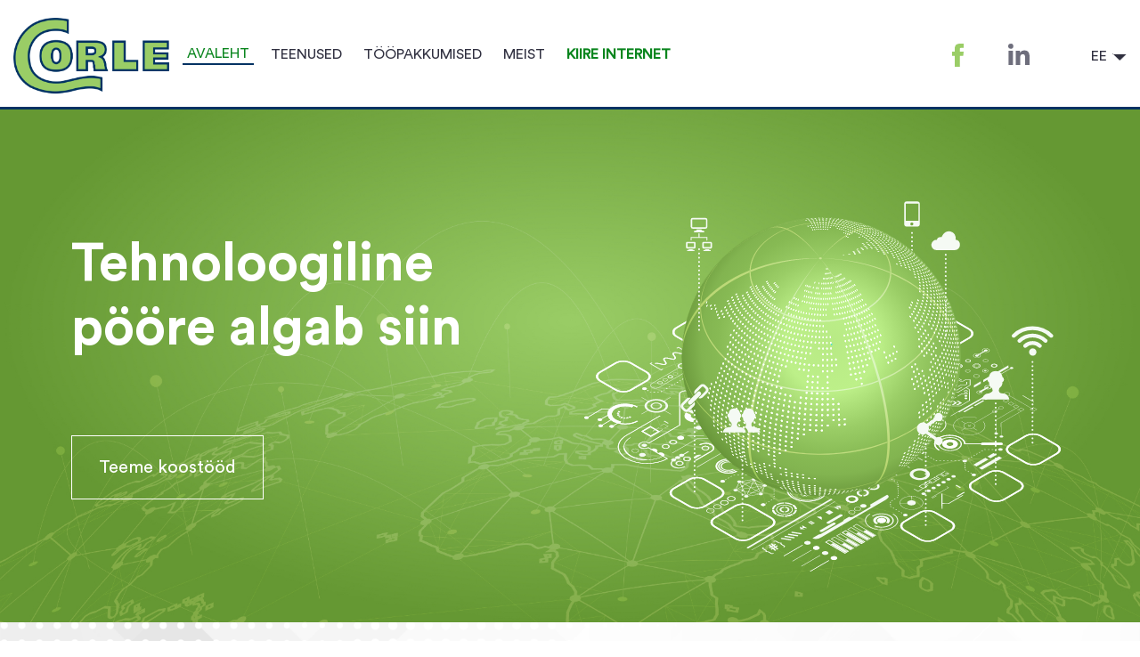

--- FILE ---
content_type: text/html; charset=utf-8
request_url: https://corle.ee/
body_size: 6660
content:
<!DOCTYPE html>
<html lang="EE">
<head>
    <meta http-equiv="Content-Type" content="text/html; charset=UTF-8"/>
    <meta http-equiv="X-UA-Compatible" content="IE=edge"/>
    <meta name="viewport" content="width=device-width, initial-scale=1.0"/>
    <meta name="format-detection" content="telephone=no"/>
    <title>Avaleht - Corle</title>
    <meta name="description" content="Tehnoloogiline pööre algab siin" />
		<meta name="robots" content="index, follow" />
		<meta name="geo.region" content="EE" />
		<meta name="geo.placename" content="Kose" />
		<meta name="geo.position" content="59.402565;24.733709" />
    <link rel="shortcut icon" type="image/x-icon" href="https://corle.ee/frontend/template/assets/images/favicon.png?v=0.0.65"/>
    <link rel="stylesheet" type="text/css" href="/frontend/template/assets/css/bootstrap.min.css?v=0.0.65">
	<link rel="stylesheet" type="text/css" href="/frontend/template/assets/css/base.css?v=0.0.65">
	<link rel="stylesheet" type="text/css" href="/frontend/template/assets/js/imperial/imperial.min.css?v=0.0.65">
	<link rel="stylesheet" type="text/css" href="/frontend/template/assets/css/main.css?v=0.0.65">
	<link rel="stylesheet" type="text/css" href="/frontend/template/assets/css/slick.css?v=0.0.65">
	<link rel="stylesheet" type="text/css" href="/frontend/template/assets/css/jquery-ui.css?v=0.0.65">
	<link rel="stylesheet" type="text/css" href="/frontend/template/assets/css/modules/FrontpageController.doShowFrontpage.css?v=0.0.65">
	<script src="/frontend/template/assets/js/jquery.min.js?v=0.0.65"></script>
	<script src="/frontend/template/assets/js/imperial/imperial.min.js?v=0.0.65"></script>
	<script src="/frontend/template/assets/js/main.js?v=0.0.65"></script>
	<script src="/frontend/template/assets/js/slick.min.js?v=0.0.65"></script>
	<script src="/frontend/template/assets/js/jquery.counterup.js?v=0.0.65"></script>
	<script src="/frontend/template/assets/js/bootstrap.min.js?v=0.0.65"></script>
	<script src="/frontend/template/assets/js/modules/FrontpageController.doShowFrontpage.js?v=0.0.65"></script>
    <script src="https://cdnjs.cloudflare.com/ajax/libs/waypoints/4.0.0/jquery.waypoints.min.js"></script>
    <script>window.imperialOnLoad = function() {imperial.initialize({"app":{"version":"0.0.65","language":"EE","baseUrl":"https:\/\/corle.ee","controller":"FrontpageController","method":"doShowFrontpage","debug":false},"default":{},"resources":{"translations":{}}});};</script>
    <script src="https://code.jquery.com/ui/1.12.1/jquery-ui.js"></script>

</head>
<body>
    <div class="scroll-wrapper">
        <div class="main-wrapper">

            <div id="myModal" class="modal fade" role="dialog">
                <div class="modal-dialog modal-lg" style="width: 1170px !important;">

                    <div class="contactFormContent">
                        <div class="greenSide">
                            <div class="greenSideContent">
                                <h4>Kontakt</h4>

                                <div class="height-30 clearfix"></div>
                                <div class="email">corle@corle.ee</div>
                                <div class="aadress">Uustalu 2, Kose, 75101, Harjumaa</div>
                                <div class="bottom">
                                    <div class="bottom-content">
                                        <a target="_blank" class="bottomLinks" href="https://www.facebook.com/CorleEesti">
                                            <div class="iconText">Corle Eesti</div>
                                        </a>

                                        <a target="_blank" class="bottomLinks" href="https://www.linkedin.com/company/corle/">
                                            <div class="iconText Linkd">Corle</div>
                                        </a>
                                    </div>
                                </div>
                                <div class="bottomWeb">corle.ee</div>
                            </div>
                        </div>
                        <div class="formSide">
                            <div data-dismiss="modal" class="closeX">X</div>
                            <div class="contactFromHolder">
                                <h3>Kirjuta meile</h3>
                                <h4>Kirjuta meile, miks võiksid Sina kuuluda meie meeskonda!</h4>
                                <form method="post" id="contactMessageForm">
                                    <div class="formLeft">
                                        <div class="formGroup">
                                            <label for="name">Nimi</label>
                                            <input type="text" name="name" value="" id="name"/>
                                        </div>

                                        <div class="formGroup">
                                            <label for="email">E-post</label>
                                            <input type="text" name="email" value="" id="email" placeholder="email@address.com"/>
                                        </div>

                                        <div class="formGroup">
                                            <label for="phone">Telefon</label>
                                            <input type="text" name="phone" value="" id="phone" placeholder=""/>
                                        </div>

                                        <div class="formGroup">
                                            <label for="subject">Positsioon</label>
                                            <input type="text" name="subject" value="" id="subject"/>
                                        </div>
                                    </div>
                                    <div class="formRight">
                                        <div class="formGroup">
                                            <label for="message">Kandideeri</label>
                                            <textarea name="message" id="message"></textarea>
                                        </div>

                                        <div data-role="submitMessage" class="customBtn green">Saada sõnum</div>

                                    </div>
                                </form>
                            </div>
                        </div>
                    </div>

                </div>
            </div>



            <div class="mobileMenuHolder">
                <div class="mobileMenuContent">
                    <ul>

                                                                                    <li class="active">
                                    <a href="https://corle.ee/avaleht/">Avaleht</a>

                                                                            <ul>
                                                                                                                                                                                                                                                                                                                                                                                                                                                    </ul>
                                    
                                </li>
                                                                                                                <li>
                                    <a href=" /teenused/energeetika/">Teenused</a>

                                                                            <ul>
                                                                                                                                        <li><a href="
                                                                                        https://corle.ee/teenused/energeetika/
                                                                                ">Energeetika</a></li>
                                                                                                                                                                                <li><a href="
                                                                                        https://corle.ee/teenused/vorkude-ehitus/
                                                                                ">Võrkude ehitus</a></li>
                                                                                                                                                                                <li><a href="
                                                                                        https://corle.ee/teenused/telekommunikatsioon/
                                                                                ">Telekommunikatsioon</a></li>
                                                                                                                            </ul>
                                    
                                </li>
                                                                                                                <li>
                                    <a href="https://corle.ee/toopakkumised/">Tööpakkumised</a>

                                                                            <ul>
                                                                                                                                                                            </ul>
                                    
                                </li>
                                                                                                                <li>
                                    <a href="https://corle.ee/meist/">Meist</a>

                                                                            <ul>
                                                                                                                                                                                                                                                                                                                                                                                                                                                    </ul>
                                    
                                </li>
                                                                                                                                                                    <li>
                                    <a href=" /kiire-internet/registreeri">Kiire internet</a>

                                                                            <ul>
                                                                                                                                        <li><a href="
                                                                                        https://corle.ee/kiire-internet/registreeri/
                                                                                ">Üldinfo</a></li>
                                                                                                                                                                                <li><a href="
                                                                                        https://corle.ee/kiire-internet/vorguga-liitumine/
                                                                                ">Võrguga liitumine</a></li>
                                                                                                                                                                                <li><a href="
                                                                                        https://corle.ee/kiire-internet/tooload/
                                                                                ">Tööload</a></li>
                                                                                                                                                                                <li><a href="
                                                                                        https://corle.ee/kiire-internet/olemasolev-vork/
                                                                                ">Olemasolev võrk</a></li>
                                                                                                                            </ul>
                                    
                                </li>
                                                    
                    </ul>

                </div>
            </div>


            <header class="main-header">
                <div class="header-nav">
    <div class="logoHolder">
        <a href="https://corle.ee"><img src="https://corle.ee/frontend/template/assets/images/logo.png" alt="logo" /></a>
    </div>
    <div class="menuHolder">
        <ul class="menu">
                                                <li class="active">
                        <a href="https://corle.ee/avaleht/" >
                            Avaleht
                        </a>
                                                    <ul>
                                                                                                                                                                                                                                                                                                                                            </ul>
                                            </li>
                                                                <li>
                        <a href=" /teenused/energeetika/" >
                            Teenused
                        </a>
                                                    <ul>
                                                                                                            <li><a href="https://corle.ee/teenused/energeetika/">Energeetika</a></li>
                                                                                                                                                <li><a href="https://corle.ee/teenused/vorkude-ehitus/">Võrkude ehitus</a></li>
                                                                                                                                                <li><a href="https://corle.ee/teenused/telekommunikatsioon/">Telekommunikatsioon</a></li>
                                                                                                </ul>
                                            </li>
                                                                <li>
                        <a href="https://corle.ee/toopakkumised/" >
                            Tööpakkumised
                        </a>
                                                    <ul>
                                                                                                                                </ul>
                                            </li>
                                                                <li>
                        <a href="https://corle.ee/meist/" >
                            Meist
                        </a>
                                                    <ul>
                                                                                                                                                                                                                                                                                                                                            </ul>
                                            </li>
                                                                                            <li>
                        <a href=" /kiire-internet/registreeri" >
                            Kiire internet
                        </a>
                                                    <ul>
                                                                                                            <li><a href="https://corle.ee/kiire-internet/registreeri/">Üldinfo</a></li>
                                                                                                                                                <li><a href="https://corle.ee/kiire-internet/vorguga-liitumine/">Võrguga liitumine</a></li>
                                                                                                                                                <li><a href="https://corle.ee/kiire-internet/tooload/">Tööload</a></li>
                                                                                                                                                <li><a href="https://corle.ee/kiire-internet/olemasolev-vork/">Olemasolev võrk</a></li>
                                                                                                </ul>
                                            </li>
                                    </ul>
    </div>

    <div class="arrowHolder">
        <div class="languages">
            <select onchange="changeLanguage('header')" name="language_header">
                                    <option selected>
                        EE
                    </option>
                                    <option >
                        EN
                    </option>
                            </select>
        </div>
        <img src="https://corle.ee/frontend/template/assets/images/arrow-temp.png" alt="arrow" />
    </div>
    <a target="_blank" title="Linkedin" href="https://www.linkedin.com/company/corle/"><div class="linkedinIcon header"></div></a>
    <a target="_blank" title="Facebook" href="https://www.facebook.com/CorleEesti"><div class="facebookIcon header"></div></a>
</div>

<nav  id="bt-menu" class="bt-menu">
    <div class="menuBtnLabel"></div>
    <div  class="bt-menu-trigger "><span>Menu</span></div>
</nav>




<!--
<div class="header-nav">
    <a href="https://corle.ee" class="logo">Imperial</a>
    <ul class="menu">
                                    <li class="active">
                    <a href="https://corle.ee/avaleht/" >
                        Avaleht
                    </a>
                </li>
                                                <li>
                    <a href="https://corle.ee/teenused/" >
                        Teenused
                    </a>
                </li>
                                                <li>
                    <a href="https://corle.ee/toopakkumised/" >
                        Tööpakkumised
                    </a>
                </li>
                                                <li>
                    <a href="https://corle.ee/meist/" >
                        Meist
                    </a>
                </li>
                                                                    <li>
                    <a href="https://corle.ee/kiire-internet/" >
                        Kiire internet
                    </a>
                </li>
                        </ul>
    <ul class="languages">
                    <li class="active">
                <a href="https://corle.ee/avaleht/">EE</a>
            </li>
                    <li>
                <a href="https://corle.ee/home/">EN</a>
            </li>
            </ul>
    <div class="mobile-trigger" data-role="mobileTrigger">
        <span class="language">EE</span>
        <div class="icon">
            <img src="https://corle.ee/frontend/template/assets/images/icons/menu-x128-dark.png" alt="" />
        </div>
    </div>
</div>
-->

<script src="https://corle.ee/frontend/template/assets/js/classie.js"></script>
<script src="https://corle.ee/frontend/template/assets/js/borderMenu.js"></script>
            </header>

                            <div class="greenBG">
    <div class="slide">
        <div class="leftSide">
            <h1>Tehnoloogiline p&ouml;&ouml;re algab siin</h1>

            <div class="bannerBtn">Teeme koostööd</div>
                    </div>
        <div class="rightSide">
            <img src="https://corle.ee/frontend/template/assets/images/bImage.svg" alt="banner" />
        </div>
    </div>
</div>
<script type="text/javascript">
    $(".bannerBtn").click(function() {

        $('html, body').animate({
            scrollTop: $(".mainpageSecondSection").offset().top
        }, 2000);
    });
</script>
<div class="mainpageFirstSection">
    <div class="mainpageSectionContent flex">
        <div class="imageHolder">
                            <img src="https://corle.ee/files/public/images/23/2021-01/414/1000x1196-cut-95.jpg" alt="Töö esirinnas" />
                    </div>
        <div class="textHolder">

                            <h2 class="test">T&ouml;&ouml; eesliinil</h2>
Corlel on enam kui 15 aasta pikkune kogemus elektri- ja telekommunikatsiooniv&otilde;rkude ehitamisel ning energeetikaprojektide juhtimisel.&nbsp;<br />
<br />
T&ouml;&ouml;tamine infrastruktuuri kaasajastamise esirinnas on kaasaegse elukorralduse jaoks h&auml;davajalik.

                <div class="clear"></div>
                                    <a href="meist">
                        <div class="customBtn blue">Uuri rohkem</div>
                    </a>
                            
        </div>
    </div>
</div>

<div class="mainpageSecondSection">
    <div class="mainpageSectionContent">

                            <h2 class="textcenter">Lai teenuste valdkond</h2>
                <div>
                    <br/>
                    Corle omab laiaulatuslikku p&auml;devust energeetika ja telekommunikatsiooni valdkonnas, pakkudes projektip&otilde;hist &quot;v&otilde;tmed k&auml;tte&quot; peat&ouml;&ouml;v&otilde;ttu alates projekteerimisest kuni hoolduseni.
                </div>
            
        <div class="iconBoxesHolder">

                                                                        <div class="oneBox">
                            <div class="oneBoxContent">
                                <h4 class="comm-electricity">Sidev&otilde;rkude<br />
ehitus</h4>
Rajame teie ettev&otilde;tte telekommunikatsioonilahendused hinnates seejuures k&otilde;rgelt suhteid l&otilde;ppkasutajatega.
                            </div>
                        </div>
                                                                                <div class="oneBox">
                            <div class="oneBoxContent">
                                <h4 class="elekter">Elektriv&otilde;rkude<br />
ehitus</h4>
Kanname hoolt Teie elektriv&otilde;rgu ja selle arenduste eest, v&otilde;imaldades Teil vastata oma klientide ootustele.
                            </div>
                        </div>
                                                                                <div class="oneBox">
                            <div class="oneBoxContent">
                                <h4 class="street-light">T&auml;navavalgustuse<br />
ehitus</h4>
Ehitame t&auml;navavalgustuse taristu vastavalt Teie spetsifikatsioonidele. Teostame ka k&otilde;ige kaasaegsemad nutilahendused.&nbsp;
                            </div>
                        </div>
                                                                                <div class="oneBox">
                            <div class="oneBoxContent">
                                <h4 class="worker">Insenertehnilised lahendused</h4>
Pakume Teie projektidele &uuml;ksikasjalikku &auml;ri- ja tehnilist &uuml;levaadet ning aitame lepingute ettevalmistamisel.
                            </div>
                        </div>
                                                                                <div class="oneBox">
                            <div class="oneBoxContent">
                                <h4 class="analytics">&Auml;rianal&uuml;&uuml;s<br />
ja konsultatsioon</h4>
Meil on pikaajaline kompetents turuanal&uuml;&uuml;si, &auml;riplaanide ja m&uuml;&uuml;gistrateegiate koostamises.
                            </div>
                        </div>
                                                                                <div class="oneBox">
                            <div class="oneBoxContent">
                                <h4 class="project-management">Projektide<br />
juhtimine</h4>
Meie pakutav t&auml;isteenus h&otilde;lmab projektijuhtimist kogu selle eluts&uuml;kli v&auml;ltel.
                            </div>
                        </div>
                                                
        </div>
    </div>
</div>

<div class="greenBG">
    <div class="mainpageThirdSection" id="mainpageThirdSection">
        <div class="mainpageSectionContent">
            <div class="numberBoxesHolder">
                <div class="oneNumberBox">
                    <div class="iconHolder">
                        <img src="https://corle.ee/frontend/template/assets/images/icons/employees.svg" alt="employees" />
                    </div>
                    <div class="counterItem" style="max-width: 130px;margin: 10px auto;">
                        <div class="counter"   style="float: left;">30</div><span>+</span>
                        <div class="counterText">Töötajat</div>
                    </div>
                </div>

                <div class="oneNumberBox">
                    <div class="iconHolder">
                        <img src="https://corle.ee/frontend/template/assets/images/icons/projects.svg" alt="projects" />
                    </div>
                    <div class="counterItem" style="max-width: 210px;margin: 10px auto;">
                        <div class="counter" style="float: left;">1000</div><span>+</span>
                        <div class="counterText">Projekti</div>
                    </div>
                </div>

                <div class="oneNumberBox">
                    <div class="iconHolder">
                        <img src="https://corle.ee/frontend/template/assets/images/icons/finished.svg" alt="finished" />
                    </div>
                    <div class="counterItem" style="max-width: 130px;margin: 10px auto;">
                        <div class="counter" style="float: left;">18</div><span>+</span>
                        <div class="counterText">aastat kogemust</div>
                    </div>
                </div>

                <div class="oneNumberBox">
                    <div class="iconHolder">
                        <img src="https://corle.ee/frontend/template/assets/images/icons/revenue.svg" alt="revenue" />
                    </div>
                    <div class="counterItem">
                        <div class="counter" style="float: left;margin-left: 60px;">7</div><span>M €</span>
                        <div class="clearfix"></div>
                        <div class="counterText">Müügitulu aastas</div>
                    </div>
                </div>
            </div>
        </div>
    </div>
</div>

<div class="mainpageFourSection">
    <div class="mainpageSectionContent">
        <h2 class="textcenter">Valitud projektid</h2>
        <div class="locationSliderHolder">

                                                <a href="kiireinternet">
                        <div class="oneSlide">
                            <div class="slideImageHolder">
                                                                    <img src="https://corle.ee/files/public/images/23/2021-01/417/980x880-cut-95.jpg" alt="Aespa, Eesti" />
                                                            </div>
                            <div class="textBox">
                                <div class="textBoxContent">
                                    <h3>Aespa, Eesti</h3>
                                </div>
                                <div class="textBoxBottom">
                                    Vaata rohkem
                                </div>
                            </div>
                        </div>
                    </a>
                                    <a href="https://viimsiteataja.ee/uudised/valla-keskuses-olev-randvere-tee-sai-uue-led-valgustuse/">
                        <div class="oneSlide">
                            <div class="slideImageHolder">
                                                                    <img src="https://corle.ee/files/public/images/23/2021-01/418/980x880-cut-95.jpg" alt="Viimsi, Eesti" />
                                                            </div>
                            <div class="textBox">
                                <div class="textBoxContent">
                                    <h3>Viimsi, Eesti</h3>
                                </div>
                                <div class="textBoxBottom">
                                    Vaata rohkem
                                </div>
                            </div>
                        </div>
                    </a>
                                    <a href="teenused/teenuste-tabid/energeetika/valitud-projektid/sillamae-chp/">
                        <div class="oneSlide">
                            <div class="slideImageHolder">
                                                                    <img src="https://corle.ee/files/public/images/23/2021-01/320/980x880-cut-95.jpg" alt="Sillamäe, Eesti" />
                                                            </div>
                            <div class="textBox">
                                <div class="textBoxContent">
                                    <h3>Sillamäe, Eesti</h3>
                                </div>
                                <div class="textBoxBottom">
                                    Vaata rohkem
                                </div>
                            </div>
                        </div>
                    </a>
                            
        </div>
    </div>
</div>


<div class="mainpageFifthSection">
    <div class="mainpageSectionContent">
                    <h2 class="textcenter">Meie koostööpartnerid</h2>
            <div class="partnersSliderHolder">

                                                            <a class="nopointer"  href="javascript:void(0)">
                            <div class="oneSponsor">
                                <img alt="" src="/files/public/userfiles/images/group-5%403x.png" style="width: 373px; height: 174px;" />
                            </div>
                        </a>
                                            <a class="nopointer"  href="javascript:void(0)">
                            <div class="oneSponsor">
                                <img alt="" src="/files/public/userfiles/images/image-27%403x.png" style="width: 316px; height: 176px;" />
                            </div>
                        </a>
                                            <a class="nopointer"  href="javascript:void(0)">
                            <div class="oneSponsor">
                                <img alt="" src="/files/public/userfiles/images/silpower%402x.png" style="width: 330px; height: 161px;" />
                            </div>
                        </a>
                                            <a class="nopointer"  href="javascript:void(0)">
                            <div class="oneSponsor">
                                <img alt="" src="/files/public/userfiles/images/Picture%201.png" style="width: 135px; height: 135px;" />
                            </div>
                        </a>
                                            <a class="nopointer"  href="javascript:void(0)">
                            <div class="oneSponsor">
                                <img alt="" src="/files/public/userfiles/images/Picture%202.png" style="width: 191px; height: 135px;" />
                            </div>
                        </a>
                                            <a class="nopointer"  href="javascript:void(0)">
                            <div class="oneSponsor">
                                <img alt="" src="/files/public/userfiles/images/Picture%205.png" style="width: 337px; height: 56px;" />
                            </div>
                        </a>
                                            <a class="nopointer"  href="javascript:void(0)">
                            <div class="oneSponsor">
                                <img alt="" src="/files/public/userfiles/images/Picture%203.png" style="width: 264px; height: 75px;" />
                            </div>
                        </a>
                                            <a class="nopointer"  href="javascript:void(0)">
                            <div class="oneSponsor">
                                <img alt="" src="/files/public/userfiles/images/Picture%204.png" style="width: 239px; height: 75px;" />
                            </div>
                        </a>
                                            <a class="nopointer"  href="javascript:void(0)">
                            <div class="oneSponsor">
                                <img alt="" src="/files/public/userfiles/images/Picture%206.png" style="width: 200px; height: 89px;" />
                            </div>
                        </a>
                                            <a class="nopointer"  href="javascript:void(0)">
                            <div class="oneSponsor">
                                <img alt="" src="/files/public/userfiles/images/Picture%207.png" style="width: 318px; height: 87px;" />
                            </div>
                        </a>
                                            <a class="nopointer"  href="javascript:void(0)">
                            <div class="oneSponsor">
                                <img alt="" height="126" src="/files/public/userfiles/images/eas-logo.jpeg" width="250" />
                            </div>
                        </a>
                                            <a class="nopointer"  href="javascript:void(0)">
                            <div class="oneSponsor">
                                <img alt="" height="185" src="/files/public/userfiles/images/kik_logo.png" width="348" />
                            </div>
                        </a>
                                            <a class="nopointer"  href="javascript:void(0)">
                            <div class="oneSponsor">
                                <img alt="" src="/files/public/userfiles/images/kredex-logo.png" style="width: 272px; height: 186px;" />
                            </div>
                        </a>
                    
                            </div>
            <div class="showOnlyMobile textcenter">
                                                            <a class="nopointer"  href="javascript:void(0)">
                            <div class="oneSponsor">
                                <img alt="" src="/files/public/userfiles/images/group-5%403x.png" style="width: 373px; height: 174px;" />
                            </div>
                        </a>
                                            <a class="nopointer"  href="javascript:void(0)">
                            <div class="oneSponsor">
                                <img alt="" src="/files/public/userfiles/images/image-27%403x.png" style="width: 316px; height: 176px;" />
                            </div>
                        </a>
                                            <a class="nopointer"  href="javascript:void(0)">
                            <div class="oneSponsor">
                                <img alt="" src="/files/public/userfiles/images/silpower%402x.png" style="width: 330px; height: 161px;" />
                            </div>
                        </a>
                                            <a class="nopointer"  href="javascript:void(0)">
                            <div class="oneSponsor">
                                <img alt="" src="/files/public/userfiles/images/Picture%201.png" style="width: 135px; height: 135px;" />
                            </div>
                        </a>
                                            <a class="nopointer"  href="javascript:void(0)">
                            <div class="oneSponsor">
                                <img alt="" src="/files/public/userfiles/images/Picture%202.png" style="width: 191px; height: 135px;" />
                            </div>
                        </a>
                                            <a class="nopointer"  href="javascript:void(0)">
                            <div class="oneSponsor">
                                <img alt="" src="/files/public/userfiles/images/Picture%205.png" style="width: 337px; height: 56px;" />
                            </div>
                        </a>
                                            <a class="nopointer"  href="javascript:void(0)">
                            <div class="oneSponsor">
                                <img alt="" src="/files/public/userfiles/images/Picture%203.png" style="width: 264px; height: 75px;" />
                            </div>
                        </a>
                                            <a class="nopointer"  href="javascript:void(0)">
                            <div class="oneSponsor">
                                <img alt="" src="/files/public/userfiles/images/Picture%204.png" style="width: 239px; height: 75px;" />
                            </div>
                        </a>
                                            <a class="nopointer"  href="javascript:void(0)">
                            <div class="oneSponsor">
                                <img alt="" src="/files/public/userfiles/images/Picture%206.png" style="width: 200px; height: 89px;" />
                            </div>
                        </a>
                                            <a class="nopointer"  href="javascript:void(0)">
                            <div class="oneSponsor">
                                <img alt="" src="/files/public/userfiles/images/Picture%207.png" style="width: 318px; height: 87px;" />
                            </div>
                        </a>
                                            <a class="nopointer"  href="javascript:void(0)">
                            <div class="oneSponsor">
                                <img alt="" height="126" src="/files/public/userfiles/images/eas-logo.jpeg" width="250" />
                            </div>
                        </a>
                                            <a class="nopointer"  href="javascript:void(0)">
                            <div class="oneSponsor">
                                <img alt="" height="185" src="/files/public/userfiles/images/kik_logo.png" width="348" />
                            </div>
                        </a>
                                            <a class="nopointer"  href="javascript:void(0)">
                            <div class="oneSponsor">
                                <img alt="" src="/files/public/userfiles/images/kredex-logo.png" style="width: 272px; height: 186px;" />
                            </div>
                        </a>
                    
                            </div>
            </div>
</div>

<div class="clearfix"></div>

<div class="greenBG">
    <div class="greenPledge">
        <div class="pledgeContent">
            <h2>Tehnoloogiaettevõtete Rohelepe</h2><br/>
            <h3>Väärtustame keskkonda kui oma ettevõtte olulist osa!</h3><br/>
            <a target="_blank" href="https://techgreenpledge.org/"><div class="bannerBtn">Loe algatuse kohta lähemalt</div></a>
        </div>
    </div>
</div>

<script type="text/javascript">
    $('.locationSliderHolder').slick({
        infinite: true,
        slidesToShow: 3,
        slidesToScroll: 3,
        arrows: false,
        dots: true,
        autoplay: true,
        responsive: [
            {
                breakpoint: 900,
                settings: {
                    slidesToShow: 1,
                    slidesToScroll: 1,
                }
            },

        ]
    });
    $('.partnersSliderHolder').slick({
        infinite: true,
        slidesToShow: 4,
        slidesToScroll: 1,
        arrows: false,
        dots: false,
        autoplay: true,
        speed: 8000,
        autoplaySpeed: 0,
        cssEase: 'linear',
        responsive: [
            {
                breakpoint: 900,
                settings: {
                    slidesToShow: 2,
                    slidesToScroll: 2,
                }
            },

        ]
    });

    jQuery(document).ready(function($) {
        $('.counter').counterUp({
            delay: 100,
            time: 3000,
            offset: 70,
        });
    });

</script>

                

            
<footer class="main-footer">

    <div class="footerContact">
        <div class="mapouter">
            <div class="gmap_canvas">
                <iframe class=""  width="100%" height="675" id="gmap_canvas" src="https://www.google.com/maps/d/embed?mid=1vHegVzvzbYzs309es4rjI9EudMZj8DCc" frameborder="0" scrolling="no" ></iframe>
            </div>
        </div>
        <div class="footerContactContent">
            <div class="contactBoxHolder">
                <div class="contactBoxContent">
                    <div class="contactBoxTitle">Kose, Estonia</div>

                    <div class="aadress">Uustalu 2, Kose, 75101, Harjumaa</div>

                    <div class="email">corle@corle.ee</div>


                    <!--<div class="skype">Skype: it geek</div>-->

                    <div class="web">www.corle.ee</div>

                    <a target="_blank" href="https://www.google.com/maps/place/Corle+Ltd./@59.1909103,25.1576307,15z/data=!3m1!4b1!4m5!3m4!1s0x4692deefd1af4dd5:0x5359c93557d10313!8m2!3d59.1909103!4d25.1598194"><div class="directionBtn">Näita asukohta</div></a>
                </div>
            </div>
        </div>
    </div>

    <script type="text/javascript">
        $('.gmap_canvas')
            .click(function(){
                $(this).find('iframe').addClass('clicked')})
            .mouseleave(function(){
                $(this).find('iframe').removeClass('clicked')});
    </script>

    <div class="footerHolder">
        <div class="footerContent">
            <div class="footerLeft">
                <div class="footerLogoHolder">
                    <a title="Corle" href="https://corle.ee">
                        <img src="https://corle.ee/frontend/template/assets/images/logo.png" alt="logo"/>
                    </a>
                </div>
                <div class="languageTitle">Lehekülje keel</div>
                <div class="footerLanguage">
                    <select onchange="changeLanguage('footer')" name="language_footer">
                                                    <option selected>
                                EE
                            </option>
                                                    <option >
                                EN
                            </option>
                                            </select>
                </div>
            </div>

            <div class="footerColumn">
                <div class="columnTitle">Avasta</div>
                <ul>
                                            <li><a href="/teenused/energeetika/">Energeetika</a></li>
                                            <li><a href="/teenused/vorkude-ehitus/">Võrkude ehitus</a></li>
                                            <li><a href="/teenused/telekommunikatsioon/">Telekommunikatsioon</a></li>
                                            <li><a href="/toopakkumised">Tööpakkumised</a></li>
                                    </ul>
            </div>

            <div class="footerColumn">
                <div class="columnTitle">Ettevõte</div>
                <ul>
                                            <li><a href="/">Avaleht</a></li>
                                            <li><a href="/meist">Meist</a></li>
                                    </ul>
            </div>
            <div class="clearfix"></div>
        </div>
        <div class="clearfix"></div>
        <div class="bottom">
            <div class="bottomContent">
                <div class="footerIcons">
                    <a title="Facebook" target="_blank" href="https://www.facebook.com/CorleEesti/"><img src="https://corle.ee/frontend/template/assets/images/icons/facebook.svg" alt="facebook"/></a>
                    <a title="Linkedin" target="_blank" href="https://www.linkedin.com/company/corle/"><img src="https://corle.ee/frontend/template/assets/images/icons/linkedin.svg" alt="facebook"/></a>
                    <div class="clearfix"></div>
                </div>
                <div class="copyRightHolder">Copyright © 2026, All Rights Reserved</div>
                <div class="clearfix"></div>
            </div>
        </div>
        <div class="clearfix"></div>
    </div>
    <div class="clearfix"></div>
    <div class="mobileBottom">
        <div class="copyRightHolder">Copyright © 2026, All Rights Reserved</div>
        <div class="clearfix"></div>
        <div class="footerIcons">
            <a title="Facebook" target="_blank" href="https://www.facebook.com/CorleEesti/"><img src="https://corle.ee/frontend/template/assets/images/icons/facebook.svg" alt="facebook"/></a>
            <a title="Linkedin" target="_blank" href="https://www.linkedin.com/company/corle/"><img src="https://corle.ee/frontend/template/assets/images/icons/linkedin.svg" alt="facebook"/></a>
        </div>
    </div>
    <div class="clearfix"></div>
</footer>        </div>

        <div class="mobile-nav no-selection" data-role="mobileNav">
    <div class="close" data-action="close">
        <img src="https://corle.ee/frontend/template/assets/images/icons/cross-x128-dark.png" alt="" />
    </div>

    <span class="section">Navigation</span>
    <ul class="menu">
                                    <li class="active">
                    <a href="https://corle.ee/avaleht/">Avaleht</a>
                </li>
                                                <li>
                    <a href=" /teenused/energeetika/">Teenused</a>
                </li>
                                                <li>
                    <a href="https://corle.ee/toopakkumised/">Tööpakkumised</a>
                </li>
                                                <li>
                    <a href="https://corle.ee/meist/">Meist</a>
                </li>
                                                                    <li>
                    <a href=" /kiire-internet/registreeri">Kiire internet</a>
                </li>
                        </ul>

    <span class="section">Languages</span>
    <ul class="languages">
                    <li class="active">
                <a href="https://corle.ee/avaleht/">EE</a>
            </li>
                    <li>
                <a href="https://corle.ee/home/">EN</a>
            </li>
            </ul>
</div>
    </div>
    
                <!-- Global site tag (gtag.js) - Google Analytics -->
        <script async src="https://www.googletagmanager.com/gtag/js?id=UA-142046825-1"></script>
        <script>
            window.dataLayer = window.dataLayer || [];
            
            function gtag() {
                dataLayer.push(arguments);
            }
            
            gtag('js', new Date());
            gtag('config', 'UA-142046825-1');
        </script>
    
    <script type="text/javascript">

        function showContactForm () {
            $('.blackMask').addClass('visible');
            $('.contactFormOverlay').addClass('visible');
            var modal = $(".contactFormContent");
            var body = $(window);
            // Get modal size
            var w = modal.width();
            var h = modal.height();
            // Get window size
            var bw = body.width();
            var bh = body.height();

            // Update the css and center the modal on screen
            modal.css({
                "position": "absolute",
                "top": ((bh - h) / 2) + "px",
                "left": ((bw - w) / 6) + "px"
            })
        }

        function changeLanguage (Id) {
                        if ($('[name=language_'+Id+']').val() == 'EE') {
                window.location.href = "https://corle.ee/avaleht/";
            }
                        if ($('[name=language_'+Id+']').val() == 'EN') {
                window.location.href = "https://corle.ee/home/";
            }
                    }
    </script>
</body>
</html>


--- FILE ---
content_type: text/css
request_url: https://corle.ee/frontend/template/assets/css/base.css?v=0.0.65
body_size: 661
content:
/* Reset */
html, body, div, span, applet, object, iframe,
h1, h2, h3, h4, h5, h6, p, blockquote, pre,
a, abbr, acronym, address, big, cite, code,
del, dfn, em, img, ins, kbd, q, s, samp,
small, strike, strong, sub, sup, tt, var,
b, u, i, center,
dl, dt, dd, ol, ul, li,
fieldset, form, label, legend,
table, caption, tbody, tfoot, thead, tr, th, td,
article, aside, canvas, details, embed, 
figure, figcaption, footer, header, hgroup, 
menu, nav, output, ruby, section, summary,
time, mark, audio, video {margin: 0; padding: 0; border: 0; font-size: 100%; font: inherit;}

article, aside, details, figcaption, figure, 
footer, header, hgroup, menu, nav, section {display: block;}
body {line-height: 1; -webkit-font-smoothing: antialiased; -moz-osx-font-smoothing: grayscale;}
ol, ul {list-style: none;}
blockquote, q {quotes: none;}
blockquote:before, blockquote:after, q:before, q:after {content: ''; content: none;}
input:-webkit-autofill {-webkit-box-shadow: 0 0 0 30px white inset;}
input::-ms-clear {display: none;}
input[type=checkbox], input[type=radio]{margin:0px 0px;}

table {border:0px; border-collapse: collapse; border-spacing: 0;}
table th{text-align: left; font-weight: normal;}
table td{empty-cells: show;}
img {border:0px; vertical-align: middle;}
*, *:before, *:after {resize:none; outline-width:0; -webkit-box-sizing: border-box; -moz-box-sizing: border-box; box-sizing: border-box;}

/* General */
.clearfix {display: block; clear: both;}
.hidden{display: none !important;}
.no-selection{-webkit-user-select: none !important; -moz-user-select: none !important; -ms-user-select: none !important; -o-user-select: none !important; user-select: none !important;}

img.fullwidth{display: block; max-width: 100%; height: auto;}
img.round-corners{border-radius: 5px;}
img.circle{border-radius: 50%;}

.height-70 {height: 70px;}
a:hover {text-decoration: none;}

--- FILE ---
content_type: text/css
request_url: https://corle.ee/frontend/template/assets/css/main.css?v=0.0.65
body_size: 4942
content:
@font-face {
    font-family: 'Open Sans';
    font-style: normal;
    font-weight: 400;
    src: url('../fonts/open-sans-v15-cyrillic_latin-regular.eot');
    src: local('Open Sans Regular'), local('OpenSans-Regular'),
    url('../fonts/open-sans-v15-cyrillic_latin-regular.eot?#iefix') format('embedded-opentype'),
    url('../fonts/open-sans-v15-cyrillic_latin-regular.woff2') format('woff2'),
    url('../fonts/open-sans-v15-cyrillic_latin-regular.woff') format('woff'),
    url('../fonts/open-sans-v15-cyrillic_latin-regular.ttf') format('truetype'),
    url('../fonts/open-sans-v15-cyrillic_latin-regular.svg#OpenSans') format('svg');
}

@font-face {
    font-family: 'Open Sans';
    font-style: normal;
    font-weight: 700;
    src: url('../fonts/open-sans-v15-cyrillic_latin-700.eot');
    src: local('Open Sans Bold'), local('OpenSans-Bold'),
    url('../fonts/open-sans-v15-cyrillic_latin-700.eot?#iefix') format('embedded-opentype'),
    url('../fonts/open-sans-v15-cyrillic_latin-700.woff2') format('woff2'),
    url('../fonts/open-sans-v15-cyrillic_latin-700.woff') format('woff'),
    url('../fonts/open-sans-v15-cyrillic_latin-700.ttf') format('truetype'),
    url('../fonts/open-sans-v15-cyrillic_latin-700.svg#OpenSans') format('svg');
}

@font-face {
    font-family: 'Circular Std Book';
    font-style: normal;
    src:
    url('../fonts/Circular-Std-Book.woff') format('woff'),
    url('../fonts/Circular Std Book.ttf') format('truetype');
}
@font-face {
    font-family: 'Circular Std Bold';
    font-style: normal;
    src:
            url('../fonts/Circular-Std-Bold.woff') format('woff'),
            url('../fonts/Circular Std Bold.ttf') format('truetype');
}
html {
    height: 100%;

}


h2 {font-size: 40px;color: #043263;line-height: 1.2;font-family: Circular Std Bold, Sans-Serif;}
h2.textcenter {width: 100%;text-align: center;}
h3 {font-size: 30px;line-height: 1.2;font-family: Circular Std Bold, Sans-Serif;}
h4 {position: relative;font-size: 24px;line-height: 1.25;font-weight: normal;color: #3f3f4e;}

.customBtn {display: inline-block;font-size: 20px;line-height: 1.2;font-family: Circular Std Bold, Sans-Serif;padding:23px 35px;cursor: pointer;}
.customBtn.small {border-radius: 3px;font-size: 12px;line-height: 35px;font-weight: 500;padding: 0;width: 100px;text-align: center;}
.customBtn.blue {background: #043263;color: white;}
.customBtn.blue:hover {background: #264874;}
.customBtn.green {background: #9acd66;color: white;}
.customBtn.green:hover {background: #8dbd5d;}

.textHolder .customBtn {margin-top: 50px;}


.greenBG {width: 100%;background: #659833;}

body {
    height: 100%;
    margin: 0px;
    padding: 0px;
    font-family: "Circular Std Book", sans-serif;
    font-size: 14px;
    color: #303040;
    letter-spacing: 0;
    background: white;
    overflow-y: scroll;
}

input, textarea {
    font-family: "Circular Std Book", sans-serif;
    font-size: 15px;
    line-height: 20px;
}

a {
    color: #043263;
    text-decoration: none;
}

.scroll-wrapper {

    height: 100%;
}

.linkedinIcon {background: url('../images/icons/linkedin.svg');background-size: cover;}
.linkedinIcon.header {float: right;width: 24px;height:24px;margin-top: 49px;margin-right: 50px;}

.facebookIcon {background: url('../images/icons/facebook.svg');background-size: cover;}
.facebookIcon.header {float:right;width: 13px;height: 26px;margin-top: 49px;margin-right: 50px;}

.main-wrapper {
    position: relative;
    width: 100%;
    min-width: 250px;
    min-height: 100%;
    margin: 0px auto;
    padding-bottom: 1209px;
}

/* Main header */
.main-header {
    position: relative;
    height: 123px;
    background-position: center top;
    background-size: cover;
    border-bottom: 3px solid #043263;
}

.logoHolder {float: left;width: 175px;padding-top: 20px;}
.logoHolder > a > img {width: 100%;}

.main-header > .upper {
    background: rgba(255, 255, 255, 0.8);
    border-bottom: 1px solid #ddd;
}

.main-header > .upper > .middle {
    display: block;
    position: relative;
    max-width: 1150px;
    height: 72px;
    margin: 0px auto;
    text-align: right;
}

/* Slider */

.slide { background: url('../images/image-34.jpg') no-repeat;background-size: cover;background-position: bottom;
    display: table;
    max-width: 1920px;
    max-height: 897px;
    margin: 0 auto;
    padding: 0 0 0 0;
    height: 80vh;
}
.slide > .leftSide {display: table-cell;vertical-align: middle;max-height: 897px;height:80vh;}
.slide > .rightSide {display: table-cell;vertical-align: middle;max-height: 897px;padding-right: 89px;height: 80vh;}

.slide > div > h1 {
    display: block;
    margin: 0px 0px 5px 0px;
    color: white;
    font-size: 78px;
    line-height: 1.21;
    font-family: Circular Std Bold, Sans-Serif;
    max-width: 100%;
    padding-left: 250px;
}

.slide > .text {
    display: block;
    color: #383936;
    font-size: 15px;
    line-height: 17px;
}

.bannerBtn {display: inline-block;font-size: 20px;color: white;border: 1px solid white;padding: 25px 30px;margin-left: 250px;margin-top: 80px;cursor:pointer;}
.bannerBtn.highSpeed {margin-left: 15px;}

/* Header navigation */
.header-nav {width: 100%;max-width: 1600px;margin:0 auto;}
.header-nav > .logo {
    display: block;
    position: absolute;
    left: 0px;
    top: 18px;
    color: #30312e;
    font-size: 32px;
    font-family: Circular Std Bold, Sans-Serif;
}
.menuHolder {display: table;float: left;margin-left: 77px;}
.menuHolder > .menu {
    display: table-cell;
    vertical-align: middle;
    height: 123px;
}

.menuHolder > .menu > li {
    position: relative;
    display: inline-block;
    vertical-align: middle;
    margin: 0px 15px 0px 15px;
}

.menuHolder > .menu > li > a {
    display: block;
    padding: 10px 5px;
    font-size: 16px;
    line-height: 1.19px;
    color: #303040;
    text-transform: uppercase;
    font-weight: 500;
}

.menuHolder > .menu > li:last-child > a {
    color: #09851d;
    font-weight: bold;
}

.header-nav > .menu > li:first-child {
    margin-left: 0px;
}

.header-nav > .menu > li:hover > a {
    color: #111;
}

.menuHolder > .menu > li.active > a {
    color: #09851d;
    border-bottom: 2px solid #043263;
}

.menuHolder > .menu > li > ul {display: none;position: absolute;left:-70px;padding:20px 0;}
.menuHolder > .menu > li > ul > li {height: 30px;background: white;padding:20px 70px;min-width: 360px;}
.menuHolder > .menu > li > ul > li:last-child {padding-bottom:50px;}
.menuHolder > .menu > li > ul > li > a {color: #303040;font-size: 16px;line-height: 1.19;text-transform: uppercase;}
.menuHolder > .menu > li:hover > ul {display: block;}

.arrowHolder {position: relative;float: right;}
.arrowHolder > img {position: absolute;width: 15px;right: -15px;top: 60px;}
.arrowHolder > .languages {
    display: inline-block;
    vertical-align: middle;
    margin: 53px 0px 0px 15px;
    font-size: 0px;
    width: 29px;overflow: hidden;
}

.arrowHolder > .languages > select {
    display: inline-block;
    border: none;
    height: 18px;
    font-size: 16px;
    text-transform: uppercase;
    font-weight: 500;
    background: transparent;
}

.header-nav > .languages > li:first-child {
    margin-left: 0px;
}

.header-nav > .languages > li > a {
    display: block;
    padding: 3px 3px;
    font-size: 14px;
    line-height: 14px;
    color: #444;
    text-transform: uppercase;
    font-family: Circular Std Bold, Sans-Serif;
}

.header-nav > .languages > li:hover > a {
    color: #111;
}

.header-nav > .languages > li.active > a {
    color: #09851d;
}

.header-nav > .mobile-trigger {
    display: none;
    position: absolute;
    right: 20px;
    top: 24px;
    text-align: left;
}

.header-nav > .mobile-trigger {
    font-size: 0px;
    cursor: pointer;
}

.header-nav > .mobile-trigger > .language {
    display: inline-block;
    vertical-align: middle;
    margin-right: 15px;
    padding: 0px 3px;
    font-size: 16px;
    line-height: 16px;
    color: #444;
    text-transform: uppercase;
    font-family: Circular Std Bold, Sans-Serif;
}

.header-nav > .mobile-trigger > .icon {
    display: inline-block;
    position: relative;
    vertical-align: middle;
    width: 24px;
    height: 24px;
}

.header-nav > .mobile-trigger > .icon > img {
    width: 100%;
}

/* Mobile navigation */
.showMobile {display: none;}
.mobile-nav {
    display: none;
    position: fixed;
    right: 0px;
    top: 0px;
    width: 270px;
    height: 120%;
    padding: 25px 25px;
    background: #f5f5f5;
    border-left: 1px solid #ccc;
    box-shadow: -2px 0px 3px rgba(0, 0, 0, 0.15);
    z-index: 999;
}

.mobile-nav.opened {
    display: block;
}

.mobile-nav > .close {
    position: absolute;
    right: 21px;
    top: 25px;
    width: 22px;
    height: 22px;
    cursor: pointer;
    z-index: 1;
}

.mobile-nav > .close > img {
    width: 100%;
}

.mobile-nav > .section {
    display: block;
    margin: 0px 0px 10px 0px;
    font-size: 14px;
    line-height: 24px;
    color: #00a63f;
    font-family: Circular Std Bold, Sans-Serif;
    text-transform: uppercase;
}

.mobile-nav > .menu {
    margin: 0px 0px 35px 0px;
}

.mobile-nav > .menu > li {
    display: block;
}

.mobile-nav > .menu > li > a {
    display: block;
    margin: 2px 0px;
    padding: 10px 0px;
    font-size: 16px;
    line-height: 16px;
    color: #444;
    text-transform: uppercase;
    font-family: Circular Std Bold, Sans-Serif;
}

.mobile-nav > .menu > li:hover > a {
    color: #00a63f;
}

.mobile-nav > .menu > li.active > a {
    color: #00a63f;
}

.mobile-nav > .languages > li {
    display: inline-block;
    vertical-align: middle;
}

.mobile-nav > .languages > li > a {
    display: block;
    padding: 5px 12px;
    font-size: 16px;
    line-height: 16px;
    color: #444;
    text-transform: uppercase;
    font-family: Circular Std Bold, Sans-Serif;
}

.mobile-nav > .languages > li:first-child > a {
    padding-left: 0px;
}

.mobile-nav > .languages > li.active > a {
    color: #00a63f;
}

/* Breadcrumbs */

.main-wrapper > nav {height: 85px;width: 100%;background: #659832;}
.breadcrumbs-nav {
    max-width: 1150px;
    margin: 0px auto;
    padding-top: 5px;
    padding-bottom: 5px;
    text-align: right;
    line-height: 74px;
}

.breadcrumbs-nav > a {
    color: white;
    font-size: 20px;
}

.breadcrumbs-nav > a:hover {
    color: white;
    font-size: 20px;
}

.breadcrumbs-nav > a.active {
    color: white;
    font-size: 20px;
}

.breadcrumbs-nav > a:not(.active)::after {
   /* content: "•";
    padding: 0px 5px;
    color: white;*/
}

/* Main content */
.main-content {
    display: block;
    max-width: 1150px;
    margin: 0px auto;
    padding: 30px 0px;
}

.main-content .page-title {
    display: block;
    margin: 0px 0px 25px 0px;
    font-size: 35px;
    line-height: 35px;
    color: #333;
}

.main-content.with-sidebar {
    display: flex;
    flex-flow: row nowrap;
}

.main-content.with-sidebar > .module-content {
    display: block;
    flex: 1 1 auto;
    padding-right: 45px;
}

.main-content.with-sidebar > .module-sidebar {
    display: block;
    flex: 0 0 auto;
    width: 280px;
}

/* Sidebar */
.module-sidebar > .submenu > li {
    display: block;
    margin: 0px 0px 3px 0px;
}

.module-sidebar > .submenu > li:last-child {
    margin-bottom: 0px;
}

.module-sidebar > .submenu > li > a {
    display: block;
    padding: 15px 18px;
    font-size: 15px;
    line-height: 17px;
    color: #192853;
    background: #f5f6f6;
    border-left: 4px solid #ddd;
}

.module-sidebar > .submenu > li:hover > a {
    color: #001040;
    border-left-color: #09851d;
}

.module-sidebar > .submenu > li.active > a {
    color: #001040;
    border-left-color: #09851d;
}

/* Mobile submenu */
.mobile-submenu {
    display: none;
    margin: 0px 0px 25px 0px;
}

.mobile-submenu > li {
    display: block;
    margin: 0px 0px 3px 0px;
}

.mobile-submenu > li:last-child {
    margin-bottom: 0px;
}

.mobile-submenu > li > a {
    display: block;
    padding: 15px 18px;
    font-size: 15px;
    line-height: 17px;
    color: #192853;
    background: #f5f6f6;
    border-left: 4px solid #ddd;
}

.mobile-submenu > li:hover > a {
    color: #001040;
    border-left-color: #09851d;
}

.mobile-submenu > li.active > a {
    color: #001040;
    border-left-color: #09851d;
}

/* Main footer */
.main-footer {
    position: absolute;
    left: 0px;
    bottom: 0px;
    width: 100%;
}

.greenPledge {width: 100%;max-width: 1920px;height: 479px;background: url('../images/image-34.jpg');background-size: cover ;margin:0 auto;
                            background-position: 100%;}
.greenPledge > .pledgeContent {text-align: center;padding-top: 137px;color: white;}
.greenPledge > .pledgeContent > a > .bannerBtn {margin:0;float:none;margin-top: 45px;}
.pledgeContent > h2, .pledgeContent > h3,.pledgeContent > h4 {color: white;}
.pledgeContent > h3 {line-height: 1;font-weight: 500;font-family: "Circular Std Book", sans-serif;}

.footerHolder {width: 100%;height: 534px;}
.footerHolder > .footerContent {width: 100%;max-width: 1150px;margin:0 auto;height: 469px;padding-top: 90px;}
.footerContent > div > .languageTitle {font-size: 24px;line-height: 1.25;font-weight: normal;margin-top: 25px;}

.footerHolder > .bottom, .mobileBottom {
    display: block;
    width: 100%;
    min-height: 65px;
    font-size: 14px;
    line-height: 18px;
    background: #ebebeb;
    text-align: center;
}
.bottomContent {width: 100%;max-width: 1150px;margin:0 auto;}

.footerLogoHolder {width: 200px;}
.footerLogoHolder > a > img {width: 100%;}
.footerLanguage {width: 300px;border:1px solid #cbcbcb;overflow: hidden;margin-top: 24px;background: url('../images/icons/arrow_down.png') 95% 50% no-repeat;}
.footerLanguage > select {height: 50px;width: 320px;border: none;font-size: 16px;background: transparent;color: #3f3f4e;line-height: 1.88;padding-left: 15px;}

.footerLeft {float: left;}
.footerColumn {float: right;margin-top: 126px;width: 250px;}
.footerColumn > .columnTitle {font-size: 24px;line-height: 1.25;margin-bottom: 25px;}
.footerColumn > ul > li > a {font-size: 18px;line-height: 2;color: #6e6e7c;}

.footerIcons {float: left;padding-top: 20px;}
.footerIcons > a > img {margin-right: 50px;}
.copyRightHolder {float: right;line-height: 65px;font-size: 18px;color: #6e6e7c;}
.mobileBottom {display: none;}

.mobileMenuHolder {position:absolute;width: 100%;top: -400px;height: 100%;background: white;z-index:2; transition: 0.5s;visibility: hidden;}
.mobileMenuHolder.open {top: 0px;transition: 0.5s;visibility: visible;}
.mobileMenuContent {padding-top: 70px;}
.mobileMenuContent > ul {margin:0px;padding:0px;list-style: none;}
.mobileMenuContent > ul > li {width: 100%;text-align: left;padding: 20px 20px;}
.mobileMenuContent > ul > li:last-child > a {color: #09851d;font-weight: bold;}
.mobileMenuContent > ul > li.active > a {border-bottom: 2px solid #303040;}
.mobileMenuContent > ul > li > a {text-decoration: none;color:#303040;font-size: 17px;text-transform: uppercase;font-weight: 500;padding-bottom: 5px;}
.mobileMenuContent > ul > li > ul {list-style:none;}
.mobileMenuContent > ul > li > ul > li {padding-left: 15px;line-height: 30px;margin-top: 5px;}
.mobileMenuContent > ul > li > ul > li:first-child {margin-top: 10px;}
.mobileMenuContent > ul > li > ul > li > a {color:#303040;text-transform: uppercase;font-size: 12px;font-weight: 600;}
.mobileMenuContent > .languageHolder {display: block;float: none;text-align: center;}
.mobileMenuContent > .languageHolder > a {font-size: 17px;color:white;}
.bt-menu {display: none;position: relative;}

.bt-menu-trigger {
    position: relative;
    float: right;
    top: 10px;
    right: 20px;
    display: block;
    width: 40px;
    height: 50px;
    cursor: pointer;
    z-index: 6;
}
.bt-menu-trigger.noslide {top: 260px;}
.bt-menu-trigger span {
    position: absolute;
    top: 50%;
    right: 0;
    display: block;
    width: 100%;
    height: 4px;
    margin-top: -2px;
    background-color: #303040;
    font-size: 0px;
    -webkit-touch-callout: none;
    -webkit-user-select: none;
    -khtml-user-select: none;
    -moz-user-select: none;
    -ms-user-select: none;
    user-select: none;
    -webkit-transition: background-color 0.3s;
    transition: background-color 0.3s;
    border-radius: 3px;
}

.bt-menu-open .bt-menu-trigger span {
    background-color: transparent;
}

.bt-menu-trigger span:before,
.bt-menu-trigger span:after {
    position: absolute;
    left: 0;
    width: 100%;
    height: 100%;
    background: #303040;
    content: '';
    -webkit-transition: -webkit-transform 0.3s;
    transition: transform 0.3s;
    border-radius: 3px;
}

.bt-menu-trigger span:before {
    -webkit-transform: translateY(-250%);
    transform: translateY(-250%);
}

.bt-menu-trigger span:after {
    -webkit-transform: translateY(250%);
    transform: translateY(250%);
}

.bt-menu-open .bt-menu-trigger span:before {
    -webkit-transform: translateY(0) rotate(45deg);
    transform: translateY(0) rotate(45deg);
}

.bt-menu-open .bt-menu-trigger span:after {
    -webkit-transform: translateY(0) rotate(-45deg);
    transform: translateY(0) rotate(-45deg);
}

.blackMask {display: flex;position: absolute;left:0;top:0;width: 100%;min-height: 100vh;background: rgba(0,0,0,0.4);z-index: 1;visibility: hidden;transition: 0.9s;opacity: 0;}
.blackMask.visible {visibility: visible;opacity:1;transition: 0.9s;}

.contactFormOverlay {display: none;position:relative;width: 100%;height:0;max-width: 1170px;margin:0 auto;}
.contactFormContent {position: absolute;background: white;width: 100%;min-height: 583px;z-index: 2;margin-top: 9%;}
.contactFormContent > .greenSide {float:left;position: relative;width: 370px;height:583px;background: #9acd66;font-size: 20px;line-height: 1.5;}
.greenSide > .greenSideContent {padding-top: 100px;padding-left: 43px;color: white;}
.greenSide > .greenSideContent h4 {font-family: Circular Std Bold, Sans-Serif; color: white;margin-bottom: 40px;}
.greenSideContent > .email {margin: 20px 0;}
.greenSideContent > .bottom {position:absolute;height: 92px;width: 100%;background: #8fc35a;bottom: 73px;left:0;}
.contactFormOverlay.visible {display: block;}
.greenSideContent > .phone:before {content: url("../images/icons/phone-white.svg");margin-right: 14px;}
.greenSideContent > .email:before {content: url("../images/icons/email-white.svg");margin-right: 14px;}
.greenSideContent > .aadress:before {content: url("../images/icons/markpoint-white.svg");margin-right: 14px;}
.bottom > .bottom-content {padding-left: 45px;line-height: 92px;}
a.bottomLinks {color: white;font-size: 18px;}
a.bottomLinks:hover {text-decoration: none;color: #fbfafa;}
.facebookWhite {float:left;width:9px;height:18px;background: url('../images/icons/facebook-white.svg');background-size: cover;line-height: 92px;}
.iconText {float:left;background: url('../images/icons/facebook-white.svg') no-repeat;background-position: left 47%;padding-left:20px;}
.iconText.Linkd {background: url('../images/icons/linkedin-white.svg') no-repeat;background-position: left 47%;margin-left: 60px;padding-left: 30px;}

.bottomWeb {position: absolute;bottom: 10px;width: 120px;text-align: center;background: url('../images/icons/globe-white.svg') no-repeat;background-position: left;
            padding-left: 30px;font-size: 24px;left: 29%;}
.formSide {float: right;width: calc(100% - 370px);}

.closeX {float:right;font-size: 16px;color: #303040;font-family: Circular Std Bold, Sans-Serif;margin-right: 36px;margin-top: 20px;cursor: pointer;}
.closeX:hover {color: #5f5f7f;}

.contactFromHolder {padding-top: 50px;padding-left: 55px;}
.contactFromHolder > form {margin-top: 40px;}
.contactFromHolder > form > div > .formGroup {position: relative;}
.contactFromHolder > form > div > .formGroup > label {position: absolute;top:-9px;left:15px;color: #9d9d9f;font-size: 16px;line-height: 1.19;padding:0 19px;background: white;z-index: 10;}
.contactFromHolder > form > div > .formGroup > input {border:1px solid #9d9d9f;height:55px;width: 330px;border-radius: 5px;padding-left: 34px;margin-bottom: 30px;font-size: 18px;}
.contactFromHolder > form > div > .formGroup > textarea {border: 1px solid #9d9d9f;width: 330px;height: 281px;border-radius: 5px;margin-bottom: 24px;font-size: 18px;padding: 26px 39px;}

.formLeft {float: left;}
.formRight {float: right;padding-right: 55px;}
.formRight > .customBtn {float: right;padding:23px 50px;}

.footerContact {position: relative;width: 100%;height: 675px;margin:0 auto;border-top:3px solid #043263;}
.footerContactContent {}
.contactBoxHolder {position:absolute;top: 5%;left:10%;width: 98%;max-width: 570px;height: 455px;background: #e9e9ec;margin-right: 30px;margin-bottom: 30px;
    background: url('../images/1contact.png')white left bottom no-repeat;background-size: 100%;z-index: 100;box-shadow: 0 0 35px 0 rgba(0, 0, 0, 0.05);}
.contactBoxHolder > .contactBoxContent {padding-top: 60px;padding-left: 70px;font-size: 24px;line-height: 2.08;color: #6e6e7c;}
.contactBoxTitle {font-size: 36px;line-height:1.19;color: #303040;margin-bottom: 30px;}

.directionBtn {display: inline-block;font-size: 20px;color: white;  padding: 17px 28px 17px 28px;background-color: #043263;font-family: Circular Std Bold, Sans-Serif;margin-top: 30px;
    cursor: pointer;}
.directionBtn:hover {background-color: #044683}
.mapouter {overflow: hidden;}
.mapouter > .gmap_canvas > iframe {margin-top: -55px;pointer-events: none;}
.gmap_canvas iframe.clicked{
    pointer-events: auto;
}

.contactBoxContent > .aadress:before {margin-right: 17px;content: url('../images/icons/markpoint-grey.svg');}
.contactBoxContent > .email:before {margin-right: 13px;margin-left:-5px;content: url('../images/icons/email-grey.svg');}
.contactBoxContent > .phone:before {margin-right: 14px;margin-left:-1px;content: url('../images/icons/phone-grey.svg');}
.contactBoxContent > .skype:before {margin-right: 11px;content: url('../images/icons/skype-grey.svg');}
.contactBoxContent > .web:before {margin-right: 15px;content: url('../images/icons/globe-grey.svg');}

.showOnlyMobile {display: none;}

@media all and (max-width: 1920px) {
    .slide > .rightSide > img {width: 100%;}
}
@media all and (max-width: 1860px) {
    .bannerBtn {margin-left: 80px;}
}

@media all and (max-width: 1620px) {
    .header-nav {padding:0 15px;}
    .arrowHolder {margin-right: 15px;}

    .slide > .rightSide > img {width: 100%;}
}
@media all and (max-width: 1170px) {
.breadcrumbs-nav {
    padding-right: 15px;
}

}
@media all and (max-width: 1450px) {
    .menuHolder {margin-left: 10px;}
    .menuHolder > .menu > li {margin:0 5px 0 5px;}

    .slide > div > h1 {padding-left: 20px;}

}

@media all and (max-width: 930px) {
    .main-wrapper {overflow: hidden;}
    .linkedinIcon.header {margin-right: 25px;}
    .facebookIcon.header {margin-right: 25px;}

    .footerHolder {padding-left: 20px;}
    .footerContent > div > .languageTitle {margin-top: 10px;}
    .footerColumn {float: left;width: 100%;margin-top: 90px;}

    .main-wrapper {padding-bottom: 0;}
    .mobileBottom {display:block;width: 100%;padding-bottom: 30px;margin-top: 120px;}
    .mobileBottom > .copyRightHolder {float: none;}
    .mobileBottom > .footerIcons {float: none;display: flex;width: 80px;justify-content: space-between;margin:0 auto;}
    .mobileBottom > .footerIcons > a > img {margin-right:0;}

    .footerHolder > .bottom { display: none;}

    .contactBoxHolder {left:1%;background: url('../images/1contact.png')white left top no-repeat;}
    .contactBoxHolder > .contactBoxContent {padding-left: 20px;padding-bottom: 20px;}
    .directionBtn {margin-bottom: 30px;}
}

@media all and (max-width: 900px) {
    .menuHolder {display: none;}
    .linkedinIcon.header {display: none}
    .facebookIcon.header {display: none}
    .arrowHolder {display: none;}

    .main-header {height: 66px;}
    .logoHolder {width: 63px;margin-left: 21px;padding-top: 16px;z-index: 2;position: relative;}
    .bt-menu {display: block;}

    .slide {display: block;height:auto;}
    .slide > div > h1 {padding-left: 15px;font-size: 42px;line-height: 1.19;padding-top: 100px;}
    .slide > .leftSide {display: block;vertical-align: top;height: auto;}
    .bannerBtn {margin-left: 20px;}
    .slide > .rightSide {display: block;height: auto;padding-right:0;margin-top: 35px;}
    .slide > .rightSide > img {width: 95%;}

    h1 {font-size: 35px !important;}
    h2 {font-size:30px;}

    .main-footer {position: relative;}

    .contactFormContent {padding-bottom: 50px;}
    .contactFormContent > .greenSide {display: none;text-align: center;}
    .formSide {float:left;width: 100%;}
    .contactFromHolder {padding-left: 20px;text-align: center;padding-right: 20px;}
    .modal-lg {max-width: 100% !important;}
    .modal-dialog {margin:0 !important;}
    #contactMessageForm > .formLeft {float: none;padding-right: 0;}
    #contactMessageForm > .formRight {float: none;padding-right: 0;}

    .contactFromHolder > form > div > .formGroup > label {left: 3%;}
    .contactFromHolder > form > div > .formGroup > input {width: 100%;}
    .contactFromHolder > form > div > .formGroup > textarea {width: 100%;}
    .contactFromHolder > h4 {font-size: 20px;margin-top: 10px;}
}

/*
@media all and (max-width: 1200px) {
    .main-header > .upper > .middle {
        width: 100%;
        padding: 0px 20px;
    }

    .main-header > .slide {
        width: 100%;
        padding-left: 20px;
        padding-right: 20px;
    }

    .header-nav > .logo {
        left: 20px;
    }

    .main-content {
        width: 100%;
        padding: 20px 20px;
    }

    .main-footer > .bottom {
        width: 100%;
        padding: 0px 20px;
    }
}*/

@media all and (max-width: 800px) {
    .header-nav > .menu {
        display: none;
    }

    .header-nav > .languages {
        display: none;
    }

    .header-nav > .mobile-trigger {
        display: block;
    }

    .main-content.with-sidebar {
        display: block;
    }

    .main-content.with-sidebar > .module-content {
        padding-right: 0px;
    }

    .main-content.with-sidebar > .module-sidebar {
        display: none;
    }

    .mobile-submenu {
        display: block;
    }
    .oneContent > .imageSide {display: none;}
    .showMobile {display: block !important;}
}

@media all and (max-width: 500px) {
    .slide > .title {
        font-size: 20px;
        line-height: 22px;
        margin-bottom: 7px;
    }

    .slide > .text {
        font-size: 14px;
        line-height: 16px;
    }

    .main-footer > .bottom {
        font-size: 13px;
    }

    .showOnlyMobile {display: block;justify-content: center;text-align: center;margin-top: 50px;}
}

@media all and (max-width: 400px) {
    .mobile-nav {
        width: 75%;
    }
}


--- FILE ---
content_type: text/css
request_url: https://corle.ee/frontend/template/assets/css/modules/FrontpageController.doShowFrontpage.css?v=0.0.65
body_size: 1935
content:
.flex {display:flex;flex-direction: row;justify-content: left;flex-wrap: wrap;}

/* Header */
.fp-header{position: relative; height:500px; background: url('../../images/frontpage-slide.jpg') ; background-position: center top; background-size: cover; border-bottom: 1px solid #ddd;}
.fp-header > .upper{background:rgba(255,255,255,0.8); border-bottom: 1px solid #ddd;}
.fp-header > .upper > .middle{display: block; position: relative; width:1150px; height:72px; margin:0px auto; text-align: right;}

/* Content: intro */
.fp-intro{width:1150px; margin:0px auto; padding:35px 0px 0px 0px;}
.fp-intro > h1{display: block; margin:0px 0px 35px 0px; font-size:32px; line-height:36px; color:#333; font-family: Circular Std Bold, Sans-Serif; text-align: center;}
.fp-intro > p{display: block;  margin:0px 0px 55px 0px; padding:0px 50px; font-size:15px; line-height:22px; color:#111; text-align: center;}

.fp-intro > .benefits{display: flex; flex-flow:row nowrap; margin:0px 0px 55px 0px; justify-content:space-between; align-items: stretch;}
.fp-intro > .benefits > .block{display: block; flex:0 1 auto;  width:31.5%; min-height:270px; padding:25px 25px; text-align: center; background: #fff; border:1px solid #e9e9e9; box-shadow: 0px 0px 15px rgba(0, 0, 0, 0.05);}
.fp-intro > .benefits > .block > .icon{display: block; margin:0px 0px 15px 0px;}
.fp-intro > .benefits > .block > .title{display: block; margin:0px 0px 15px 0px; font-size:22px; line-height:22px; font-family: Circular Std Bold, Sans-Serif; color:#222;}
.fp-intro > .benefits > .block > .text{display: block; font-size:14px; line-height:22px; color:#222;}

.fp-intro > .actions{text-align: center;}
.fp-intro > .actions > .get-started{display:inline-block; vertical-align: middle; padding:15px 35px; font-size:14px; line-height:18px; color:#fff; background:#00a63f; border-radius: 3px; transition: all 0.5s; text-transform: uppercase;}
.fp-intro > .actions > .get-started:hover{background-color:#068737;}


/* Sections */

.mainpageFirstSection {width: 100%;min-height: 840px;background: url('../../images/1.png') left no-repeat;background-size: cover;}
.mainpageSectionContent {width: 100%;max-width: 1140px; margin:0 auto;padding-top: 120px;color: #3f3f4e;line-height: 1.5;font-weight: normal;}
.mainpageFirstSection > .mainpageSectionContent > .imageHolder > img {width: 100%;max-width: 500px;}
.mainpageFirstSection > .mainpageSectionContent > .textHolder > h2 {margin-bottom: 38px;}
.mainpageFirstSection > .mainpageSectionContent > .textHolder {margin-left: 110px;width: 40%;padding-top: 89px;text-align: left;font-size: 24px;}

.mainpageSecondSection {width: 100%;min-height: 840px;text-align: center;font-size: 24px;}

.iconBoxesHolder {display:flex;flex-direction: row;justify-content: space-evenly;margin-top: 60px;flex-wrap: wrap;}
.oneBox {width: 370px;height: 445px;border:1px solid #efefef;margin-bottom: 10px;}
.oneBox:hover {box-shadow: 0 0 35px 0 rgba(0, 0, 0, 0.05);border-bottom:5px solid #043263}
.oneBox > .oneBoxContent {padding-top: 190px;padding-left: 40px;padding-right: 44px;line-height: 1.56;font-size: 18px;color: #6e6e7c;text-align: left;}
h4 {margin-bottom: 20px;}
h4.comm:before { content:url('../../images/icons/comIcon.svg');position:absolute;margin-bottom:10px;top: -110px;}
h4.comm-electricity:before { content:url('../../images/icons/network.svg');position:absolute;margin-bottom:10px;top: -110px;}
h4.elekter:before { content:url('../../images/icons/electricity.svg');position:absolute;margin-bottom:10px;top: -110px;}
h4.worker:before { content:url('../../images/icons/worker.svg');position:absolute;margin-bottom:10px;top: -110px;}
h4.street-light:before { content:url('../../images/icons/street-light.svg');position:absolute;margin-bottom:10px;top: -110px;}
h4.project-management:before { content:url('../../images/icons/project-management.svg');position:absolute;margin-bottom:10px;top: -110px;}
h4.analytics:before { content:url('../../images/icons/analytics.svg');position:absolute;margin-bottom:10px;top: -110px;}
.oneBox:hover .oneBoxContent > h4.comm:before {content:url('../../images/icons/construction_hover.svg');}
.oneBox:hover .oneBoxContent > h4.comm-electricity:before {content:url('../../images/icons/network_hover.svg');}
.oneBox:hover .oneBoxContent > h4.elekter:before {content:url('../../images/icons/group-4848.svg');}
.oneBox:hover .oneBoxContent > h4.street-light:before {content:url('../../images/icons/street-lighting_hover.svg');}
.oneBox:hover .oneBoxContent > h4.worker:before {content:url('../../images/icons/engineers_hover.svg');}
.oneBox:hover .oneBoxContent > h4.analytics:before {content:url('../../images/icons/business-analysis_hover.svg');}
.oneBox:hover .oneBoxContent > h4.project-management:before {content:url('../../images/icons/project-management_hover.svg');}


.mainpageThirdSection {width: 100%;max-width: 1920px;min-height: 618px;margin:0 auto;background: url('../../images/image-34.jpg');background-position-y: bottom;margin-top: 120px;}

.mainpageFourSection {min-height: 900px;}
.mainpageFourSection > .mainpageSectionContent {max-width: 1500px;}

.oneNumberBox {width: 260px;text-align: center;}
.counterItem {margin-top: 10px;}
.counterItem > .counter,.counterItem > span {font-size: 72px;font-family: Circular Std Bold, Sans-Serif;color: white;line-height: 1.19;}
.counterItem > .counterText {font-size: 24px;text-transform: uppercase;font-family: Circular Std Bold, Sans-Serif;line-height: 1.21;color: white;}

.numberBoxesHolder {display: flex;flex-direction: row;justify-content: space-between;flex-wrap: wrap;margin-top: 80px;}

/* Mainpage Sliders */

.locationSliderHolder {margin-top: 120px;}
.locationSliderHolder  a {color: white;}
.locationSliderHolder  a h3{color: #303040;}
.locationSliderHolder  a > .oneSlide {position: relative;width: 98%;max-width: 500px; height: 540px;object-fit: contain;}
.locationSliderHolder  a > .oneSlide > .slideImageHolder {width: 100%;height: 100%;}
.locationSliderHolder  a > .oneSlide > .slideImageHolder > img {width: 100%;}

.locationSliderHolder  a > .oneSlide > .textBox {position: absolute;width: 95%;max-width: 440px;min-height: 164px;background: white;  box-shadow: 0 0 55px 0 rgba(0, 0, 0, 0.05);
                                                bottom:8px;left: calc(50% - 220px);border-radius: 5px;text-align: center;}
.oneSlide > .textBox > .textBoxContent {padding-top: 37px;}
.textBox > .textBoxBottom {position: absolute;bottom:0;height: 50px;width: 100%;background: #043263;border-radius: 0 0 5px 5px;line-height: 50px;font-size: 16px;}

.mainpageFifthSection {margin-bottom: 100px;}
.partnersSliderHolder {margin-top: 120px;}
.oneSponsor {margin-right: 20px;max-width: 215px;height: 120px;display: table-cell;vertical-align: middle;}
.oneSponsor > img {width: 100% !important;height: auto !important;}
.oneSponsor > a > img {width: 100% !important;height: auto !important;}
.partnersSliderHolder > div > .slick-track {display: table !important;}
.nopointer {cursor: default;}

@media all and (max-width: 1860px) {
    .slide > div > h1 {padding-left:80px;}
    .slide > div > h1 {font-size: 60px;}
}

@media all and (max-width: 1450px) {
    .slide > div > h1 {padding-left:80px;}

}

@media all and (max-width: 1200px) {
    .fp-header > .upper > .middle{width:100%; padding:0px 20px;}
    .fp-intro{width:100%; padding-left:20px; padding-right:20px;}

    .slide > div > h1 {padding-left: 80px;}
}

@media all and (max-width: 900px) {

    h2.textcenter {text-align: left;}
    .slide > div > h1 {padding-left:20px;}
    .mainpageSectionContent {padding-top: 86px;padding-left: 15px;padding-right: 15px;font-size: 18px;}
    .mainpageFirstSection > div > .imageHolder {width: 90%;margin:0 auto;}

    .mainpageFirstSection > .mainpageSectionContent > .textHolder {margin-left: 23px;width: 100%;padding-top: 43px;font-size: 18px;}

    .mainpageSecondSection {text-align: left;padding-left: 23px;}


    .oneBox {margin-bottom: 30px;}
    .numberBoxesHolder {justify-content: center;margin-top:0;}
    .oneNumberBox {margin-bottom: 60px;}

    .mainpageThirdSection > .mainpageSectionContent {}

    .mainpageFourSection > .mainpageSectionContent > h2.textcenter {text-align: center;}
    .mainpageFifthSection > .mainpageSectionContent > h2.textcenter {text-align: center;}

    .locationSliderHolder a > .oneSlide > .textBox {width: 100%;left:0;bottom: 130px;}

}

@media all and (max-width: 800px) {
    .fp-header{height:300px;}
    .fp-intro{padding-top:30px;}
    .fp-intro > h1{margin-bottom:25px; font-size:28px; line-height:32px;}
    .fp-intro > p{margin-bottom:40px; padding:0px 20px;}
    .fp-intro > .benefits{margin-bottom:40px; padding:0px 20px;}
}

@media all and (max-width: 700px) {
    .fp-intro > .benefits{display: block;}
    .fp-intro > .benefits > .block{width:100%; margin:0px 0px 20px 0px; padding:15px 15px; min-height:0;}
    .fp-intro > .benefits > .block:last-child{margin-bottom: 0px;}
    .fp-intro > .benefits > .block > .icon{margin-bottom: 10px;}
    .fp-intro > .benefits > .block > .icon > img{width:80px;}
}

@media all and (max-width: 500px) {
    .fp-header{height:200px;}
    .fp-intro > .actions{padding:0px 20px;}
    .fp-intro > .actions > .get-started{width:100%;}
    .iconBoxesHolder {justify-content: center;}
    .oneBox {width: 98%;height: auto;min-height: 445px;padding-bottom: 20px;}

    ul.slick-dots {margin-top: 0;}

    .partnersSliderHolder {display: none;}
}


--- FILE ---
content_type: application/javascript
request_url: https://corle.ee/frontend/template/assets/js/modules/FrontpageController.doShowFrontpage.js?v=0.0.65
body_size: 144
content:
imperial.registerClass("modules.FrontpageController.doShowFrontpage", function (app) {
    var module = this;
    var internal = {};
    var skeleton = {
        buttonclick: null,
    };

    this.initialize = function () {
        //populate
        //...

        //events
        //...

        //run
        console.log("Module executed");
    };


    this.doSomething = function () {
        app.doRequest("/FrontpageController/doSomething", {
            "onSuccess": function (response) {
   
            }
        });
    };

});

--- FILE ---
content_type: image/svg+xml
request_url: https://corle.ee/frontend/template/assets/images/icons/globe-grey.svg
body_size: 528
content:
<svg xmlns="http://www.w3.org/2000/svg" width="18.926" height="18.926" viewBox="0 0 18.926 18.926">
    <path fill="#6e6e7c" d="M16.153 2.773a9.461 9.461 0 1 0 0 13.38 9.456 9.456 0 0 0 0-13.38zm-.4 12.031a9.483 9.483 0 0 0-1.413-1.047 15.3 15.3 0 0 0 .571-3.692H17.7a8.18 8.18 0 0 1-1.942 4.735zM1.23 10.066h2.781a15.3 15.3 0 0 0 .571 3.692A9.483 9.483 0 0 0 3.169 14.8a8.181 8.181 0 0 1-1.939-4.734zm1.939-5.945a9.483 9.483 0 0 0 1.413 1.047 15.3 15.3 0 0 0-.571 3.692H1.23a8.181 8.181 0 0 1 1.939-4.739zM8.86 5.292a8.191 8.191 0 0 1-2.81-.712c.511-1.316 1.454-2.9 2.81-3.286zm0 1.208v2.36H5.218a14.205 14.205 0 0 1 .457-3.126A9.4 9.4 0 0 0 8.86 6.5zm0 3.565v2.359a9.4 9.4 0 0 0-3.186.767 14.205 14.205 0 0 1-.457-3.126zm0 3.567v4c-1.357-.391-2.3-1.97-2.81-3.286a8.191 8.191 0 0 1 2.81-.713zm1.206 0a8.191 8.191 0 0 1 2.81.712c-.511 1.316-1.454 2.9-2.81 3.286zm0-1.208v-2.358h3.643a14.205 14.205 0 0 1-.457 3.126 9.4 9.4 0 0 0-3.186-.767zm0-3.565V6.5a9.4 9.4 0 0 0 3.186-.767 14.205 14.205 0 0 1 .457 3.126zm0-3.567v-4c1.357.391 2.3 1.97 2.81 3.286a8.192 8.192 0 0 1-2.81.714zm2.708-3.4a8.219 8.219 0 0 1 2.137 1.365 8.287 8.287 0 0 1-.97.736 9.077 9.077 0 0 0-1.167-2.1zM4.985 4a8.29 8.29 0 0 1-.97-.736A8.219 8.219 0 0 1 6.152 1.9 9.08 9.08 0 0 0 4.985 4zm0 10.931a9.078 9.078 0 0 0 1.167 2.1 8.219 8.219 0 0 1-2.137-1.365 8.287 8.287 0 0 1 .97-.738zm8.957 0a8.291 8.291 0 0 1 .97.736 8.219 8.219 0 0 1-2.137 1.365 9.077 9.077 0 0 0 1.167-2.1zm.974-6.069a15.3 15.3 0 0 0-.571-3.692 9.485 9.485 0 0 0 1.413-1.047A8.181 8.181 0 0 1 17.7 8.86z"/>
</svg>


--- FILE ---
content_type: image/svg+xml
request_url: https://corle.ee/frontend/template/assets/images/icons/linkedin.svg
body_size: 296
content:
<svg xmlns="http://www.w3.org/2000/svg" width="24.505" height="24.505" viewBox="0 0 24.505 24.505">
    <defs>
        <style>
            .cls-2{fill:#6e6e7c}
        </style>
    </defs>
    <g id="linkedin" style="isolation:isolate">
        <path id="Path_9790" d="M24.32 24.345h.006v-8.988c0-4.4-.946-7.783-6.086-7.783a5.336 5.336 0 0 0-4.806 2.641h-.071V7.984H8.489v16.36h5.074v-8.1c0-2.133.4-4.2 3.046-4.2 2.6 0 2.641 2.434 2.641 4.332v7.965z" class="cls-2" transform="translate(.178 .159)"/>
        <path id="Path_9791" d="M.4 7.977h5.077v16.36H.4z" class="cls-2" transform="translate(.008 .168)"/>
        <path id="Path_9792" d="M2.943 0a2.956 2.956 0 1 0 2.942 2.943A2.943 2.943 0 0 0 2.943 0z" class="cls-2"/>
    </g>
</svg>


--- FILE ---
content_type: image/svg+xml
request_url: https://corle.ee/frontend/template/assets/images/icons/facebook.svg
body_size: 121
content:
<svg xmlns="http://www.w3.org/2000/svg" width="12.252" height="24.505" viewBox="0 0 12.252 24.505">
    <path fill="#9acd66" d="M8.147 24.5H2.715V12.933H0V8.474h2.715V5.8C2.715 2.164 4.247 0 8.6 0h3.625v4.459H9.962c-1.7 0-1.808.622-1.808 1.786l-.007 2.23h4.106l-.481 4.459H8.147V24.5z"/>
</svg>


--- FILE ---
content_type: image/svg+xml
request_url: https://corle.ee/frontend/template/assets/images/icons/analytics.svg
body_size: 1381
content:
<svg xmlns="http://www.w3.org/2000/svg" width="81" height="81" viewBox="0 0 81 81">
    <defs>
        <style>
            .cls-2{fill:#3f3f4e}
        </style>
    </defs>
    <g id="_008-analytics" style="isolation:isolate">
        <g id="Group_4169" transform="translate(33.044 64.304)">
            <g id="Group_4168">
                <path id="Rectangle_374" d="M0 0H3V2H0z" class="cls-2" transform="translate(.274 -.304)"/>
            </g>
        </g>
        <g id="Group_4171">
            <g id="Group_4170">
                <path id="Path_9060" d="M74.672 0H6.328A6.335 6.335 0 0 0 0 6.328V60.75a6.335 6.335 0 0 0 6.328 6.328h6.328v-2.531H6.328a3.8 3.8 0 0 1-3.8-3.8V12.656h75.941V60.75a3.8 3.8 0 0 1-3.8 3.8v2.531A6.335 6.335 0 0 0 81 60.75V6.328A6.335 6.335 0 0 0 74.672 0zm3.8 10.125H2.531v-3.8a3.8 3.8 0 0 1 3.8-3.8h68.341a3.8 3.8 0 0 1 3.8 3.8z" class="cls-2"/>
            </g>
        </g>
        <g id="Group_4173" transform="translate(4.707 4.36)">
            <g id="Group_4172">
                <ellipse id="Ellipse_34" cx="1.5" cy="2" class="cls-2" rx="1.5" ry="2" transform="translate(-.388 -.36)"/>
            </g>
        </g>
        <g id="Group_4175" transform="translate(10.157 4.36)">
            <g id="Group_4174">
                <ellipse id="Ellipse_35" cx="1" cy="2" class="cls-2" rx="1" ry="2" transform="translate(.162 -.36)"/>
            </g>
        </g>
        <g id="Group_4177" transform="translate(15.606 4.36)">
            <g id="Group_4176">
                <ellipse id="Ellipse_36" cx="1" cy="2" class="cls-2" rx="1" ry="2" transform="translate(-.287 -.36)"/>
            </g>
        </g>
        <g id="Group_4179" transform="translate(6.328 20.25)">
            <g id="Group_4178">
                <path id="Path_9061" d="M99.484 158.375h-7.593v-5.062a1.266 1.266 0 0 0-1.266-1.266H74.249a17.584 17.584 0 0 0 1.188-6.328 1.266 1.266 0 0 0-1.266-1.266H58.984v-15.187A1.266 1.266 0 0 0 57.719 128a17.719 17.719 0 1 0 15.321 26.578h16.319v3.8H79.234a6.335 6.335 0 0 0-6.328 6.328v12.656a6.335 6.335 0 0 0 6.328 6.328h20.25a6.335 6.335 0 0 0 6.328-6.328V164.7a6.335 6.335 0 0 0-6.328-6.325zm-56.953-12.656a15.207 15.207 0 0 1 13.922-15.134v14.881l-5.718 13.724a15.19 15.19 0 0 1-8.204-13.471zm28.976 6.328h-5.163a3.8 3.8 0 1 0 0 2.531h3.691a15.132 15.132 0 0 1-16.967 5.593l5.5-13.187h14.29a15.057 15.057 0 0 1-1.35 5.063zm-7.461 1.266a1.266 1.266 0 1 1-1.266-1.266 1.268 1.268 0 0 1 1.267 1.266zm39.234 24.047a3.8 3.8 0 0 1-3.8 3.8H79.234a3.8 3.8 0 0 1-3.8-3.8V164.7a3.8 3.8 0 0 1 3.8-3.8h20.25a3.8 3.8 0 0 1 3.8 3.8z" class="cls-2" transform="translate(-40 -128)"/>
            </g>
        </g>
        <g id="Group_4181" transform="translate(27.844 15.187)">
            <g id="Group_4180">
                <path id="Path_9062" d="M194.984 96a1.262 1.262 0 0 0-.895.371l-4.575 4.575A17.645 17.645 0 0 0 177.266 96 1.266 1.266 0 0 0 176 97.266v16.453a1.266 1.266 0 0 0 1.266 1.266h16.453a1.266 1.266 0 0 0 1.266-1.266 17.619 17.619 0 0 0-3.772-10.892l4.3-4.3h5.8V96zm-2.584 16.453h-13.869V98.584a15.135 15.135 0 0 1 9.195 4.15l-2.5 2.5 1.79 1.79 2.389-2.389a15.077 15.077 0 0 1 2.995 7.818z" class="cls-2" transform="translate(-176 -96)"/>
            </g>
        </g>
        <g id="Group_4183" transform="translate(55.932 15.259)">
            <g id="Group_4182">
                <path id="Rectangle_375" d="M0 0H20V2H0z" class="cls-2" transform="translate(.387 -.259)"/>
            </g>
        </g>
        <g id="Group_4185" transform="translate(55.932 20.708)">
            <g id="Group_4184">
                <path id="Rectangle_376" d="M0 0H20V2H0z" class="cls-2" transform="translate(.387 .292)"/>
            </g>
        </g>
        <g id="Group_4187" transform="translate(55.932 25.068)">
            <g id="Group_4186">
                <path id="Rectangle_377" d="M0 0H20V3H0z" class="cls-2" transform="translate(.387 -.068)"/>
            </g>
        </g>
        <g id="Group_4189" transform="translate(2.531 59.484)">
            <g id="Group_4188">
                <path id="Path_9063" d="M43.844 394.984v-12.656a1.266 1.266 0 0 0-1.266-1.266h-5.062v-3.8A1.266 1.266 0 0 0 36.25 376h-6.328a1.266 1.266 0 0 0-1.266 1.266v10.125h-5.062a1.266 1.266 0 0 0-1.266 1.266v6.328H16v2.531h32.906v-2.531zm-15.187 0h-3.8v-5.062h3.8zm6.328-12.656v12.656h-3.8v-16.453h3.8zm6.328 12.656h-3.8v-11.39h3.8z" class="cls-2" transform="translate(-16 -376)"/>
            </g>
        </g>
        <g id="Group_4191" transform="translate(43.124 55.687)">
            <g id="Group_4190">
                <path id="Path_9064" d="M294.073 354.127l-2.926 8.781-6.178-10.3a1.265 1.265 0 0 0-2.248.153l-3.06 7.142-2.476-2.476a1.267 1.267 0 0 0-2.071.425l-2.531 6.328 2.349.94 1.819-4.546 2.44 2.44a1.265 1.265 0 0 0 2.058-.4l2.822-6.585 6.321 10.534a1.265 1.265 0 0 0 2.284-.252l3.8-11.391z" class="cls-2" transform="translate(-272.584 -351.997)"/>
            </g>
        </g>
        <g id="Group_4193" transform="translate(60.75 32.906)">
            <g id="Group_4192">
                <path id="Path_9065" d="M397.922 208h-12.656a1.266 1.266 0 0 0-1.266 1.266v10.125a1.266 1.266 0 0 0 1.266 1.266h12.656a1.266 1.266 0 0 0 1.266-1.266v-10.125a1.266 1.266 0 0 0-1.266-1.266zm-3.608 2.531l-2.72 2.177-2.721-2.177zm-7.782 1.367l3.038 2.43-3.038 2.43zm2.341 6.227l2.721-2.177 2.721 2.177zm7.784-1.368l-3.037-2.429 3.037-2.43z" class="cls-2" transform="translate(-384 -208)"/>
            </g>
        </g>
    </g>
</svg>


--- FILE ---
content_type: image/svg+xml
request_url: https://corle.ee/frontend/template/assets/images/icons/markpoint-grey.svg
body_size: 139
content:
<svg xmlns="http://www.w3.org/2000/svg" width="15.926" height="22.909" viewBox="0 0 15.926 22.909">
    <path fill="#6e6e7c" d="M1.713 0A7.972 7.972 0 0 0-6.25 7.963c0 5.519 7.971 14.946 7.971 14.946s7.955-9.7 7.955-14.946A7.972 7.972 0 0 0 1.713 0zm2.4 10.295a3.4 3.4 0 1 1 0-4.805 3.388 3.388 0 0 1 .003 4.805zm0 0" transform="translate(6.25)"/>
</svg>


--- FILE ---
content_type: image/svg+xml
request_url: https://corle.ee/frontend/template/assets/images/icons/email-grey.svg
body_size: 360
content:
<svg xmlns="http://www.w3.org/2000/svg" width="25.504" height="18.172" viewBox="0 0 25.504 18.172">
    <defs>
        <style>
            .cls-1{fill:#6e6e7c}
        </style>
    </defs>
    <g id="_002-email" transform="translate(0 -33.085)">
        <path id="Path_9103" d="M167.693 48.892c0-.029.02-.058.019-.086l-7.783 7.5 7.774 7.26c0-.052-.009-.1-.009-.157z" class="cls-1" transform="translate(-142.208 -13.979)"/>
        <path id="Path_9104" d="M26.323 126.9l-3.177 3.057a.831.831 0 0 1-1.143.009l-3.169-2.953-7.824 7.542a1.8 1.8 0 0 0 .608.121h21.9a1.8 1.8 0 0 0 .874-.241z" class="cls-1" transform="translate(-9.79 -83.421)"/>
        <path id="Path_9105" d="M18.221 44.794L30.1 33.352a1.8 1.8 0 0 0-.917-.267H7.279a1.805 1.805 0 0 0-1.149.428z" class="cls-1" transform="translate(-5.451)"/>
        <path id="Path_9106" d="M0 52.1v14.237a1.807 1.807 0 0 0 .078.472l7.727-7.441z" class="cls-1" transform="translate(0 -16.908)"/>
    </g>
</svg>


--- FILE ---
content_type: application/javascript
request_url: https://corle.ee/frontend/template/assets/js/main.js?v=0.0.65
body_size: 508
content:
imperial.registerClass("modules.Main", function (app) {
    var module = this;

    var skeleton = {
        mobileTrigger: null,
        mobileNav: null,
        submitMessage: null
    };

    this.initialize = function () {
        //populate
        skeleton.mobileTrigger = $("[data-role=mobileTrigger]");
        skeleton.mobileNav = $("[data-role=mobileNav]");
        skeleton.submitMessage = $("[data-role=submitMessage]");

        //events
        skeleton.mobileTrigger.on("click", function () {
            if (skeleton.mobileNav.hasClass("opened")) {
                module.closeMobileMenu();
            } else {
                module.openMobileMenu();
            }
        });

        skeleton.submitMessage.on("click", function () {
            module.sendMessage();
        });

        //close button
        skeleton.mobileNav.on("click", "[data-action=close]", function () {
            module.closeMobileMenu();
        });

        //close on side click
        $("body").on("click", function (event) {
            var targetEl = $(event.target);

            if (typeof targetEl.attr("data-role") !== "undefined" && (targetEl.attr("data-role") === "mobileNav" || targetEl.attr("data-role") === "mobileTrigger")) {
                return;
            }

            if (targetEl.parents("[data-role=mobileNav]").length !== 0 || targetEl.parents("[data-role=mobileTrigger]").length !== 0) {
                return;
            }

            module.closeMobileMenu();
        });
    };

    this.sendMessage = function () {
        var formData = imperial.utils.form.serialize('#contactMessageForm')
        app.doRequest("/PageController/doSendFeedbackAsync/", {
            data: formData,
            validation: {
                fields: true,
                messages: true
            },
            onSuccess: function (response) {
                if (!response.isSuccess()) {
                    return;
                }
                $("#myModal").click()
            }
        });
    };

    this.openMobileMenu = function () {
        if (!skeleton.mobileNav.hasClass("opened")) {
            skeleton.mobileNav.addClass("opened");
        }
    };

    this.closeMobileMenu = function () {
        if (skeleton.mobileNav.hasClass("opened")) {
            skeleton.mobileNav.removeClass("opened");
        }
    };
});


--- FILE ---
content_type: image/svg+xml
request_url: https://corle.ee/frontend/template/assets/images/icons/project-management.svg
body_size: 935
content:
<svg xmlns="http://www.w3.org/2000/svg" width="80.995" height="81" viewBox="0 0 80.995 81">
    <path fill="#3f3f4e" d="M76.206 38.956h-2.475v-.762a2.817 2.817 0 0 0-2.817-2.812H69.2a2.817 2.817 0 0 0-2.816 2.812v.762h-6.44v-.762a2.817 2.817 0 0 0-2.5-2.793V1.268A1.265 1.265 0 0 0 56.174 0H1.283A1.265 1.265 0 0 0 .018 1.268v78.47A1.265 1.265 0 0 0 1.283 81h74.923a4.668 4.668 0 0 0 4.807-4.5V43.454a4.666 4.666 0 0 0-4.807-4.498zm-7.3-.763a.289.289 0 0 1 .287-.283h1.718a.289.289 0 0 1 .287.283v4.991a.289.289 0 0 1-.287.282H69.2a.288.288 0 0 1-.287-.282zm-2.53 3.292v1.7A2.817 2.817 0 0 0 69.2 46h1.718a2.818 2.818 0 0 0 2.817-2.812v-1.7h2.475a2.143 2.143 0 0 1 2.278 1.969v4.632H34.751v-4.635a2.143 2.143 0 0 1 2.278-1.969H38.8v1.7A2.817 2.817 0 0 0 41.617 46h1.718a2.817 2.817 0 0 0 2.816-2.812v-1.7h6.44v1.7A2.817 2.817 0 0 0 55.407 46h1.717a2.818 2.818 0 0 0 2.817-2.812v-1.7zm-25.05 1.7v-4.992a.289.289 0 0 1 .287-.283h1.718a.289.289 0 0 1 .287.283v4.991a.288.288 0 0 1-.287.282h-1.714a.288.288 0 0 1-.287-.281zm15.794-5.274a.289.289 0 0 1 .287.283v4.991a.289.289 0 0 1-.287.282h-1.713a.289.289 0 0 1-.287-.282v-4.992a.289.289 0 0 1 .287-.283zM2.547 2.532h52.362v32.9a2.816 2.816 0 0 0-2.318 2.765v.762h-6.44v-.762a2.817 2.817 0 0 0-2.816-2.812h-1.718a2.817 2.817 0 0 0-2.817 2.808v.762h-1.771a4.666 4.666 0 0 0-4.808 4.5V76.5a4.244 4.244 0 0 0 .487 1.973H2.547zm73.659 75.942H37.029a2.171 2.171 0 0 1-2.278-1.974V50.616h43.733V76.5a2.145 2.145 0 0 1-2.278 1.973zM47.778 54.495h-6.493a1.265 1.265 0 0 0-1.265 1.265v6.489a1.265 1.265 0 0 0 1.265 1.265h6.494a1.265 1.265 0 0 0 1.265-1.265v-6.49a1.265 1.265 0 0 0-1.266-1.264zm-1.265 6.489h-3.964v-3.96h3.964zm13.238-6.489h-6.488A1.265 1.265 0 0 0 52 55.759v6.489a1.265 1.265 0 0 0 1.265 1.265h6.489a1.265 1.265 0 0 0 1.265-1.265v-6.489a1.265 1.265 0 0 0-1.267-1.264zm-1.265 6.489h-3.96v-3.96h3.96zm-10.708 4.592h-6.493a1.265 1.265 0 0 0-1.265 1.265v6.489a1.265 1.265 0 0 0 1.265 1.265h6.494a1.265 1.265 0 0 0 1.265-1.265v-6.489a1.265 1.265 0 0 0-1.266-1.265zm-1.265 6.489h-3.964v-3.96h3.964zm13.238-6.489h-6.488A1.265 1.265 0 0 0 52 66.841v6.489a1.265 1.265 0 0 0 1.265 1.265h6.489a1.265 1.265 0 0 0 1.265-1.265v-6.489a1.265 1.265 0 0 0-1.267-1.265zm-1.265 6.489h-3.96v-3.96h3.96zm13.469-17.57h-6.494a1.265 1.265 0 0 0-1.261 1.264v6.489a1.265 1.265 0 0 0 1.265 1.265h6.494a1.265 1.265 0 0 0 1.265-1.265v-6.489a1.265 1.265 0 0 0-1.265-1.265zm-1.265 6.489h-3.964v-3.96h3.964zm1.265 4.592h-6.494a1.265 1.265 0 0 0-1.261 1.265v6.489a1.265 1.265 0 0 0 1.265 1.265h6.494a1.265 1.265 0 0 0 1.265-1.265v-6.489a1.265 1.265 0 0 0-1.265-1.265zm-1.265 6.489h-3.964v-3.96h3.964zM7.781 22.623V9.03a1.265 1.265 0 0 1 1.264-1.264h14.7a1.265 1.265 0 1 1 0 2.529H10.31v11.063h12.166V17.51l-2.352 2.135a1.265 1.265 0 0 1-1.744-.041l-2.88-2.88a1.265 1.265 0 0 1 1.787-1.79l2.032 2.028 6.1-5.541a1.265 1.265 0 0 1 1.7 1.873l-2.114 1.919v7.409a1.265 1.265 0 0 1-1.265 1.265H9.045a1.265 1.265 0 0 1-1.265-1.265zm0 24.674V33.709a1.265 1.265 0 0 1 1.265-1.265h14.7a1.265 1.265 0 1 1 0 2.529H10.31v11.059h12.166v-3.844l-2.352 2.135a1.264 1.264 0 0 1-1.744-.042L15.5 41.4a1.265 1.265 0 0 1 1.789-1.789l2.032 2.032 6.1-5.54a1.265 1.265 0 0 1 1.7 1.873l-2.114 1.919V47.3a1.265 1.265 0 0 1-1.265 1.265H9.045A1.265 1.265 0 0 1 7.781 47.3zm19.426 13.568a1.264 1.264 0 0 1-.087 1.786l-2.114 1.917v7.406a1.265 1.265 0 0 1-1.265 1.265H9.045a1.265 1.265 0 0 1-1.265-1.265V58.387a1.265 1.265 0 0 1 1.265-1.265h14.7a1.265 1.265 0 1 1 0 2.529H10.31v11.06h12.166v-3.848L20.124 69a1.264 1.264 0 0 1-1.743-.042L15.5 66.076a1.265 1.265 0 1 1 1.787-1.79l2.032 2.029 6.1-5.537a1.264 1.264 0 0 1 1.786.087zM32.221 9.03a1.265 1.265 0 0 1 1.265-1.265h16.445a1.265 1.265 0 0 1 0 2.529H33.486a1.265 1.265 0 0 1-1.265-1.264zm0 6.794a1.265 1.265 0 0 1 1.265-1.265h16.445a1.265 1.265 0 0 1 0 2.529H33.486a1.265 1.265 0 0 1-1.265-1.265z" transform="translate(-.018 -.003)"/>
</svg>


--- FILE ---
content_type: image/svg+xml
request_url: https://corle.ee/frontend/template/assets/images/icons/network.svg
body_size: 635
content:
<svg xmlns="http://www.w3.org/2000/svg" width="81" height="80" viewBox="0 0 81 80">
    <defs>
        <style>
            .cls-2{fill:#3f3f4e}
        </style>
    </defs>
    <g id="network" style="isolation:isolate">
        <path id="Path_9034" d="M51.75 35h-29.7A4.062 4.062 0 0 0 18 39.05V56.6a4.062 4.062 0 0 0 4.05 4.05h10.8v2.7H28.8a1.334 1.334 0 0 0-1.2.743l-2.7 5.4a1.35 1.35 0 0 0 1.2 1.958h21.6a1.35 1.35 0 0 0 1.2-1.958l-2.7-5.4a1.334 1.334 0 0 0-1.2-.743h-4.05v-2.7h10.8a4.062 4.062 0 0 0 4.05-4.05V39.05A4.062 4.062 0 0 0 51.75 35zm-7.587 31.05l1.35 2.7H28.287l1.35-2.7zm-8.613-2.7v-2.7h2.7v2.7zM53.1 56.6a1.35 1.35 0 0 1-1.35 1.35h-29.7a1.35 1.35 0 0 1-1.35-1.35v-1.35h32.4zm0-4.05H20.7v-13.5a1.35 1.35 0 0 1 1.35-1.35h29.7a1.35 1.35 0 0 1 1.35 1.35z" class="cls-2" transform="translate(3.6 8.55)"/>
        <path id="Path_9035" d="M35.75 2H6.05A4.062 4.062 0 0 0 2 6.05V23.6a4.062 4.062 0 0 0 4.05 4.05h10.8v2.7H12.8a1.334 1.334 0 0 0-1.2.742l-2.7 5.4a1.35 1.35 0 0 0 1.2 1.958h21.6a1.35 1.35 0 0 0 1.2-1.958l-2.7-5.4a1.334 1.334 0 0 0-1.2-.742h-4.05v-2.7h10.8a4.062 4.062 0 0 0 4.05-4.05V6.05A4.062 4.062 0 0 0 35.75 2zm-7.587 31.05l1.35 2.7H12.287l1.35-2.7zm-8.613-2.7v-2.7h2.7v2.7zM37.1 23.6a1.35 1.35 0 0 1-1.35 1.35H6.05A1.35 1.35 0 0 1 4.7 23.6v-1.35h32.4zm0-4.05H4.7V6.05A1.35 1.35 0 0 1 6.05 4.7h29.7a1.35 1.35 0 0 1 1.35 1.35z" class="cls-2" transform="translate(-2 -2)"/>
        <path id="Path_9036" d="M64.85 36.4H52.7V31H50v6.75a1.35 1.35 0 0 0 1.35 1.35H63.5v13.5H52.7v2.7h12.15a1.35 1.35 0 0 0 1.35-1.35v-16.2a1.35 1.35 0 0 0-1.35-1.35z" class="cls-2" transform="translate(14.8 7.46)"/>
        <path id="Path_9037" d="M48 47h2.7v2.7H48z" class="cls-2" transform="translate(14.1 12.974)"/>
        <path id="Path_9038" d="M18.2 31h-2.7v5.4H3.35A1.35 1.35 0 0 0 2 37.75v16.2a1.35 1.35 0 0 0 1.35 1.35H15.5v-2.7H4.7V39.1h12.15a1.35 1.35 0 0 0 1.35-1.35z" class="cls-2" transform="translate(-2 7.46)"/>
        <path id="Path_9039" d="M14 47h2.7v2.7H14z" class="cls-2" transform="translate(2.2 12.974)"/>
        <path id="Path_9040" d="M31 42h2.7v2.7H31z" class="cls-2" transform="translate(8.15 11.31)"/>
        <path id="Path_9041" d="M35 42h2.7v2.7H35z" class="cls-2" transform="translate(9.55 11.31)"/>
        <path id="Path_9042" d="M27 42h2.7v2.7H27z" class="cls-2" transform="translate(6.75 11.31)"/>
        <path id="Path_9043" d="M67.75 2h-29.7A4.062 4.062 0 0 0 34 6.05V23.6a4.062 4.062 0 0 0 4.05 4.05h10.8v2.7H44.8a1.334 1.334 0 0 0-1.2.742l-2.7 5.4a1.35 1.35 0 0 0 1.2 1.958h21.6a1.35 1.35 0 0 0 1.2-1.958l-2.7-5.4a1.334 1.334 0 0 0-1.2-.742h-4.05v-2.7h10.8a4.062 4.062 0 0 0 4.05-4.05V6.05A4.062 4.062 0 0 0 67.75 2zm-7.587 31.05l1.35 2.7H44.287l1.35-2.7zm-8.613-2.7v-2.7h2.7v2.7zM69.1 23.6a1.35 1.35 0 0 1-1.35 1.35h-29.7a1.35 1.35 0 0 1-1.35-1.35v-1.35h32.4zm0-4.05H36.7V6.05a1.35 1.35 0 0 1 1.35-1.35h29.7a1.35 1.35 0 0 1 1.35 1.35z" class="cls-2" transform="translate(9.2 -2)"/>
    </g>
</svg>


--- FILE ---
content_type: image/svg+xml
request_url: https://corle.ee/frontend/template/assets/images/icons/street-light.svg
body_size: 908
content:
<svg xmlns="http://www.w3.org/2000/svg" width="74.766" height="81" viewBox="0 0 74.766 81">
    <defs>
        <style>
            .cls-2{fill:#3f3f4e}
        </style>
    </defs>
    <g id="_005-street-light" style="isolation:isolate">
        <path id="Path_9044" d="M1.35 75.6H2.7a6.758 6.758 0 0 0 6.75-6.75V59.4h5.4a2.7 2.7 0 0 1 2.7 2.7v2.024a16.864 16.864 0 0 0 33.716.675H54a4.037 4.037 0 0 0 2.429-7.271l3.925-3.928.193-.26a1.353 1.353 0 0 0 .112-.248c.014-.037.037-.067.048-.106l7.836-30.036h2.172a2.685 2.685 0 0 0 2.415-1.492l1.35-2.7a2.7 2.7 0 0 0-2.416-3.907h-4.633A16.214 16.214 0 0 0 51.3 0h-8.1a16.213 16.213 0 0 0-16.131 14.85h-4.635a2.7 2.7 0 0 0-2.415 3.907l1.35 2.7a2.686 2.686 0 0 0 2.416 1.492h2.172l7.837 30.041c.01.039.035.069.048.106a1.313 1.313 0 0 0 .112.248l.193.26 3.925 3.925A4.037 4.037 0 0 0 40.5 64.8h2.666a8.771 8.771 0 0 1-17.516-.675V62.1a10.812 10.812 0 0 0-10.8-10.8h-5.4v-9.45A6.758 6.758 0 0 0 2.7 35.1H1.35A1.35 1.35 0 0 0 0 36.45v37.8a1.35 1.35 0 0 0 1.35 1.35zm48.6-24.3h-5.4v-8.1a2.7 2.7 0 1 1 5.4 0zM43.2 54h12.941l-2.7 2.7H41.059l-2.7-2.7zm0-51.3h8.1a13.52 13.52 0 0 1 13.433 12.15H29.767A13.52 13.52 0 0 1 43.2 2.7zM22.434 17.55h49.63l-1.35 2.7H23.785zm19.416 5.4h23.9l-7.4 28.35h-5.7v-8.1a5.4 5.4 0 1 0-10.8 0v8.1h-5.707l-7.4-28.35zm-2.7 37.8a1.352 1.352 0 0 1 1.35-1.35H54a1.35 1.35 0 1 1 0 2.7H40.5a1.352 1.352 0 0 1-1.35-1.35zM14.85 54a8.109 8.109 0 0 1 8.1 8.1v2.024a11.468 11.468 0 0 0 22.916.675h2.7a14.166 14.166 0 0 1-28.316-.675V62.1a5.406 5.406 0 0 0-5.4-5.4h-5.4V54zM2.7 37.8a4.055 4.055 0 0 1 4.05 4.05v27A4.055 4.055 0 0 1 2.7 72.9zm0 0" class="cls-2"/>
        <path id="Path_9045" d="M291.483 184.6a1.35 1.35 0 0 0 1.35-1.35v-2.7a1.35 1.35 0 1 0-2.7 0v2.7a1.35 1.35 0 0 0 1.35 1.35zm0 0" class="cls-2" transform="translate(-244.233 -150.849)"/>
        <path id="Path_9046" d="M239.417 198.658l2.7 2.7a1.35 1.35 0 0 0 1.909-1.909l-2.7-2.7a1.35 1.35 0 0 0-1.909 1.909zm0 0" class="cls-2" transform="translate(-201.222 -165.304)"/>
        <path id="Path_9047" d="M325.618 201.754a1.343 1.343 0 0 0 .954-.4l2.7-2.7a1.35 1.35 0 0 0-1.908-1.909l-2.7 2.7a1.35 1.35 0 0 0 .955 2.3zm0 0" class="cls-2" transform="translate(-272.968 -165.304)"/>
        <path id="Path_9048" d="M224.567 59.734h-1.35a1.35 1.35 0 1 0 0 2.7h1.35a1.35 1.35 0 1 0 0-2.7zm0 0" class="cls-2" transform="translate(-186.767 -50.284)"/>
        <path id="Path_9049" d="M279.385 59.734h-13.5a1.35 1.35 0 0 0 0 2.7h13.5a1.35 1.35 0 0 0 0-2.7zm0 0" class="cls-2" transform="translate(-222.685 -50.284)"/>
    </g>
</svg>


--- FILE ---
content_type: image/svg+xml
request_url: https://corle.ee/frontend/template/assets/images/icons/worker.svg
body_size: 1772
content:
<svg xmlns="http://www.w3.org/2000/svg" width="76.947" height="81" viewBox="0 0 76.947 81">
    <defs>
        <style>
            .cls-2{fill:#3f3f4e}
        </style>
    </defs>
    <g id="_007-worker" style="isolation:isolate">
        <path id="Path_9057" d="M27.564 50.379h-4.75a2.686 2.686 0 0 1-2.683-2.679v-2.652a.356.356 0 0 0-.274-.337 20.111 20.111 0 0 1-4.72-1.961.324.324 0 0 0-.394.039l-1.891 1.891a2.684 2.684 0 0 1-3.794 0L5.7 41.322a2.683 2.683 0 0 1 0-3.794l1.89-1.891a.322.322 0 0 0 .039-.394 20.135 20.135 0 0 1-1.96-4.72.356.356 0 0 0-.337-.274H2.683A2.686 2.686 0 0 1 0 27.564v-4.75a2.686 2.686 0 0 1 2.683-2.683h2.648a.355.355 0 0 0 .337-.274 20.132 20.132 0 0 1 1.961-4.72.324.324 0 0 0-.039-.394L5.7 12.852a2.683 2.683 0 0 1 0-3.794L9.057 5.7a2.684 2.684 0 0 1 3.8 0l1.89 1.89a.323.323 0 0 0 .394.039 20.132 20.132 0 0 1 4.72-1.961.355.355 0 0 0 .275-.337V2.683A2.686 2.686 0 0 1 22.815 0h4.75a2.686 2.686 0 0 1 2.683 2.683v2.648a.354.354 0 0 0 .274.336 20.145 20.145 0 0 1 4.72 1.961.324.324 0 0 0 .395-.039l1.89-1.889a2.682 2.682 0 0 1 3.8 0l.355.355A1.186 1.186 0 0 1 40 7.732c-.219-.189-.5-.651-.794-.355l-1.891 1.89a2.7 2.7 0 0 1-3.254.419A17.783 17.783 0 0 0 29.9 7.957a2.737 2.737 0 0 1-2.026-2.627V2.683a.31.31 0 0 0-.31-.31h-4.75a.31.31 0 0 0-.31.31v2.648a2.737 2.737 0 0 1-2.024 2.626 17.774 17.774 0 0 0-4.163 1.729 2.7 2.7 0 0 1-3.253-.419l-1.89-1.89a.31.31 0 0 0-.438 0l-3.36 3.359a.31.31 0 0 0 0 .438l1.891 1.891a2.7 2.7 0 0 1 .419 3.253 17.787 17.787 0 0 0-1.73 4.163A2.736 2.736 0 0 1 5.331 22.5H2.683a.311.311 0 0 0-.31.31v4.75a.31.31 0 0 0 .31.31h2.648a2.737 2.737 0 0 1 2.626 2.03 17.737 17.737 0 0 0 1.729 4.163 2.7 2.7 0 0 1-.419 3.253l-1.89 1.891a.3.3 0 0 0-.091.219.307.307 0 0 0 .091.219L10.736 43a.31.31 0 0 0 .439 0l1.89-1.89a2.7 2.7 0 0 1 3.254-.419 17.771 17.771 0 0 0 4.163 1.73 2.737 2.737 0 0 1 2.024 2.626V47.7a.31.31 0 0 0 .31.31h4.75a.31.31 0 0 0 .31-.31v-2.651a2.737 2.737 0 0 1 2.024-2.626 1.186 1.186 0 0 1 .624 2.289.356.356 0 0 0-.275.337V47.7a2.686 2.686 0 0 1-2.685 2.679zm0 0" class="cls-2"/>
        <path id="Path_9058" d="M88.535 99.674a11.2 11.2 0 0 1 15.159-10.454 1.187 1.187 0 0 1-.845 2.218 8.811 8.811 0 1 0-2.6 17.031 1.187 1.187 0 0 1 .14 2.369 11.2 11.2 0 0 1-11.854-11.164zm0 0" class="cls-2" transform="translate(-74.529 -74.485)"/>
        <path id="Path_9059" d="M144.273 105.578l-12.022-2.338v-2.97a12.55 12.55 0 0 0 5.6-9.228 3.412 3.412 0 0 0 3.136-3.4v-2.436a3.235 3.235 0 0 0-.551-6.115v-.941a15.322 15.322 0 0 0-15.322-15.322h-1.285a15.322 15.322 0 0 0-15.32 15.322v.942a3.235 3.235 0 0 0-.551 6.115v2.439a3.412 3.412 0 0 0 3.136 3.4A12.516 12.516 0 0 0 115.3 99.2a15.6 15.6 0 0 0 1.394 1.072v2.971l-12.022 2.338c-6.343 1.233-11.287 4.809-11.287 11.407v12.069a4.835 4.835 0 0 0 4.835 4.835h52.5a4.835 4.835 0 0 0 4.835-4.835v-12.072c.005-6.576-4.909-10.168-11.282-11.407zm-9.876.5c-.861 1.253-2.178 3.165-3.6 5.224a1.726 1.726 0 0 1-2.026.7l-1.874-1.124c1.828-1.08 4.357-2.934 5.125-5.265zm-9.924 3.419c-1.8-.907-5.394-3.149-5.4-5.267v-2.65a13.626 13.626 0 0 0 10.809 0v2.638c-.004 2.122-3.605 4.369-5.409 5.276zM110.882 78.15a12.957 12.957 0 0 1 6.68-11.327v1.487a1.187 1.187 0 0 0 2.373 0V65.8a12.865 12.865 0 0 1 3.351-.587v5.867a1.187 1.187 0 0 0 2.373 0v-5.867a12.87 12.87 0 0 1 3.352.587v2.51a1.187 1.187 0 0 0 2.373 0v-1.487a12.957 12.957 0 0 1 6.68 11.327v.858h-27.182zm-1.64 3.231H139.7a.859.859 0 0 1 0 1.719h-30.458a.859.859 0 0 1 0-1.719zm4.149 8.46a1.186 1.186 0 0 0-1.187-1.161c-.2-.049-1.874.308-1.874-1.034v-2.173h28.285v2.172c0 1.34-1.721 1-1.874 1.034a1.187 1.187 0 0 0-1.187 1.161 10.232 10.232 0 0 1-3.454 7.56 11.391 11.391 0 0 1-15.246 0 10.23 10.23 0 0 1-3.463-7.56zm3.534 15.773c.768 2.332 3.3 4.186 5.126 5.265-1.879 1.006-1.746 1.307-2.6 1.206a1.871 1.871 0 0 1-1.311-.8c-1.419-2.054-2.731-3.961-3.592-5.21zm-13.69 25.9h-5.014a2.462 2.462 0 0 1-2.462-2.462v-12.067c0-3.556 1.615-6.014 5.159-7.712a48.8 48.8 0 0 1 2.317 14.778zm20.051 0h-17.677v-7.465a49.79 49.79 0 0 0-2.477-15.661c1.386-.46.357-.106 8.878-1.821 2.449 3.559 7.02 10.2 9.714 14.029a8.539 8.539 0 0 1 1.563 4.94zm1.187-10.94a11.172 11.172 0 0 0-.809-1.343c-.911-1.294-2.093-2.992-3.327-4.773a3.557 3.557 0 0 0 1.06-.423l3.076-1.845 3.076 1.845a3.55 3.55 0 0 0 1.06.423c-1.234 1.779-2.416 3.477-3.327 4.773a11.1 11.1 0 0 0-.809 1.344zm28.714 8.478a2.462 2.462 0 0 1-2.462 2.462h-5.014v-4.477a1.187 1.187 0 0 0-2.373 0v4.477H125.66v-5.978a8.54 8.54 0 0 1 1.563-4.94c1.533-2.178 7.843-11.284 9.715-14.029 8.517 1.715 7.49 1.36 8.877 1.821a51.746 51.746 0 0 0-2.445 13.854 1.186 1.186 0 0 0 2.371.085 47.452 47.452 0 0 1 2.287-13.057c3.544 1.7 5.159 4.157 5.159 7.712zm0 0" class="cls-2" transform="translate(-78.613 -52.889)"/>
    </g>
</svg>


--- FILE ---
content_type: image/svg+xml
request_url: https://corle.ee/frontend/template/assets/images/icons/finished.svg
body_size: 537
content:
<svg xmlns="http://www.w3.org/2000/svg" width="110" height="110" viewBox="0 0 110 110">
    <defs>
        <style>
            .cls-3{fill:#fff}
        </style>
    </defs>
    <g id="Group_4107" transform="translate(-1013 -3456)">
        <circle id="Ellipse_18" cx="55" cy="55" r="55" fill="#9acd66" transform="translate(1013 3456)"/>
        <g id="_003-task" transform="translate(1038 3468.814)" style="isolation:isolate">
            <path id="Path_8656" d="M156.178 140.675a1.543 1.543 0 0 0-2.144-.406l-16.814 11.464-3.734-5a1.56 1.56 0 0 0-2.73 1.426l3.056 9.184a2.8 2.8 0 0 0 .559.964 2.745 2.745 0 0 0 3.876.215l.2-.178 17.485-15.652a1.544 1.544 0 0 0 .246-2.017z" class="cls-3" transform="translate(-97.138 -92.038)"/>
            <path id="Path_8657" d="M30.852 60.969H3.08v-41.7h40.661V51.3a1.54 1.54 0 0 0 3.08 0V17.726a1.54 1.54 0 0 0-1.54-1.54H1.54A1.54 1.54 0 0 0 0 17.726v44.783a1.54 1.54 0 0 0 1.54 1.54h29.312a1.54 1.54 0 0 0 0-3.08z" class="cls-3"/>
            <path id="Path_8658" d="M63.159 53.855H38.275a1.54 1.54 0 1 0 0 3.08h24.884a1.54 1.54 0 1 0 0-3.08z" class="cls-3" transform="translate(-27.307 -28.001)"/>
            <path id="Path_8659" d="M63.159 79.79H38.275a1.54 1.54 0 1 0 0 3.08h24.884a1.54 1.54 0 1 0 0-3.08z" class="cls-3" transform="translate(-27.307 -47.28)"/>
            <path id="Path_8660" d="M63.159 105.725H38.275a1.54 1.54 0 1 0 0 3.08h24.884a1.54 1.54 0 1 0 0-3.08z" class="cls-3" transform="translate(-27.307 -66.559)"/>
            <path id="Path_8661" d="M64.7 133.2a1.54 1.54 0 0 0-1.54-1.54H38.275a1.54 1.54 0 1 0 0 3.08h24.884a1.54 1.54 0 0 0 1.541-1.54z" class="cls-3" transform="translate(-27.307 -85.837)"/>
            <path id="Path_8662" d="M38.275 156.329a1.54 1.54 0 1 0 0 3.08h12.442a1.54 1.54 0 1 0 0-3.08z" class="cls-3" transform="translate(-27.307 -104.175)"/>
        </g>
    </g>
</svg>


--- FILE ---
content_type: image/svg+xml
request_url: https://corle.ee/frontend/template/assets/images/icons/projects.svg
body_size: 1508
content:
<svg xmlns="http://www.w3.org/2000/svg" width="110" height="110" viewBox="0 0 110 110">
    <defs>
        <style>
            .cls-3{fill:#fff}
        </style>
    </defs>
    <g id="Group_4108" transform="translate(-710 -3456)">
        <circle id="Ellipse_18" cx="55" cy="55" r="55" fill="#9acd66" transform="translate(710 3456)"/>
        <g id="Project-Innovation-Idea-Management-Control" transform="translate(738 3483)" style="isolation:isolate">
            <path id="Path_8628" d="M3.7 48.75V6.25A2.55 2.55 0 0 1 6.25 3.7H32.6v4.25a2.55 2.55 0 0 0 2.55 2.55h4.25v17h1.7V9.65a.85.85 0 0 0-.249-.6l-6.8-6.8A.85.85 0 0 0 33.45 2H6.25A4.255 4.255 0 0 0 2 6.25v42.5A4.255 4.255 0 0 0 6.25 53H32.6v-1.7H6.25a2.55 2.55 0 0 1-2.55-2.55zm30.6-40.8V4.9l3.9 3.9h-3.05a.85.85 0 0 1-.85-.85z" class="cls-3"/>
            <path id="Path_8629" d="M30.6 18.8a6.8 6.8 0 0 0-6.915-6.8 6.876 6.876 0 0 0-6.679 6.549 6.805 6.805 0 0 0 2.028 5.091 4.395 4.395 0 0 1 1.334 2.809H18.7v1.7h1.7v1.7a1.7 1.7 0 0 0 1.7 1.7h3.4a1.7 1.7 0 0 0 1.7-1.7v-1.7h1.7v-1.7h-1.668a4.232 4.232 0 0 1 1.275-2.749 6.728 6.728 0 0 0 2.093-4.9zm-8.5 11.05v-1.7h3.4v1.7zm3.408-3.4h-3.416a6.091 6.091 0 0 0-1.87-4.021 5.035 5.035 0 0 1-1.522-3.818 5.1 5.1 0 1 1 8.622 3.862 5.958 5.958 0 0 0-1.813 3.976z" class="cls-3" transform="translate(-2.25 -1.5)"/>
            <path id="Path_8630" d="M24.55 20.85a.85.85 0 0 1-.85-.85H22a2.55 2.55 0 0 0 1.7 2.394v3.556h1.7v-3.556A2.55 2.55 0 0 0 27.1 20h-1.7a.85.85 0 0 1-.85.85z" class="cls-3" transform="translate(-3 -2.7)"/>
            <path id="Path_8631" d="M24 8h1.7v1.7H24z" class="cls-3" transform="translate(-3.3 -.9)"/>
            <path id="Path_8632" d="M0 0h1.7v1.7H0z" class="cls-3" transform="rotate(-30 24.447 -24.876)"/>
            <path id="Path_8633" d="M0 0h1.7v1.7H0z" class="cls-3" transform="rotate(-60 17.35 -4.175)"/>
            <path id="Path_8634" d="M13 19h1.7v1.7H13z" class="cls-3" transform="translate(-1.65 -2.55)"/>
            <path id="Path_8635" d="M0 0h1.7v1.7H0z" class="cls-3" transform="rotate(-30 46.567 -12.102)"/>
            <path id="Path_8636" d="M0 0h1.7v1.7H0z" class="cls-3" transform="rotate(-60 33.548 -13.525)"/>
            <path id="Path_8637" d="M35 19h1.7v1.7H35z" class="cls-3" transform="translate(-4.95 -2.55)"/>
            <path id="Path_8638" d="M0 0h1.7v1.7H0z" class="cls-3" transform="rotate(-30 37.215 -46.996)"/>
            <path id="Path_8639" d="M0 0h1.7v1.7H0z" class="cls-3" transform="rotate(-60 20.775 -16.949)"/>
            <path id="Path_8640" d="M57.071 43.358l-2.28-.326a9.231 9.231 0 0 0-.577-1.393L55.6 39.8a.85.85 0 0 0-.079-1.111l-2.4-2.4A.85.85 0 0 0 52 36.2l-1.842 1.38a9.265 9.265 0 0 0-1.393-.576l-.326-2.28A.85.85 0 0 0 47.6 34h-3.4a.85.85 0 0 0-.842.729l-.326 2.28a9.227 9.227 0 0 0-1.393.576L39.8 36.2a.85.85 0 0 0-1.11.079l-2.4 2.4a.85.85 0 0 0-.09 1.121l1.381 1.841a9.231 9.231 0 0 0-.577 1.393l-2.28.326a.85.85 0 0 0-.724.84v3.4a.85.85 0 0 0 .729.842l2.28.326a9.231 9.231 0 0 0 .577 1.393L36.2 52a.85.85 0 0 0 .079 1.111l2.4 2.4a.85.85 0 0 0 1.11.079l1.842-1.38a9.227 9.227 0 0 0 1.393.576l.326 2.28a.85.85 0 0 0 .842.729h3.4a.85.85 0 0 0 .842-.729l.326-2.28a9.265 9.265 0 0 0 1.393-.576L52 55.6a.85.85 0 0 0 1.11-.079l2.4-2.4A.85.85 0 0 0 55.6 52l-1.386-1.84a9.232 9.232 0 0 0 .577-1.393l2.28-.326a.85.85 0 0 0 .729-.841v-3.4a.85.85 0 0 0-.729-.842zm-.971 3.5l-2.094.3a.85.85 0 0 0-.7.631 7.585 7.585 0 0 1-.83 2 .85.85 0 0 0 .052.944l1.268 1.692-1.36 1.36-1.692-1.268a.85.85 0 0 0-.944-.051 7.53 7.53 0 0 1-2 .829.85.85 0 0 0-.632.7l-.3 2.094h-1.931l-.3-2.094a.85.85 0 0 0-.632-.7 7.53 7.53 0 0 1-2-.829.85.85 0 0 0-.944.051l-1.692 1.268-1.36-1.36 1.268-1.692a.85.85 0 0 0 .052-.944 7.585 7.585 0 0 1-.83-2 .85.85 0 0 0-.7-.631l-2.094-.3v-1.921l2.094-.3a.85.85 0 0 0 .7-.631 7.584 7.584 0 0 1 .83-2 .85.85 0 0 0-.052-.944l-1.268-1.691 1.36-1.36 1.692 1.268a.85.85 0 0 0 .944.051 7.53 7.53 0 0 1 2-.829.85.85 0 0 0 .632-.7l.3-2.094h1.926l.3 2.094a.85.85 0 0 0 .632.7 7.53 7.53 0 0 1 2 .829.85.85 0 0 0 .944-.051l1.692-1.268 1.36 1.36-1.268 1.692a.85.85 0 0 0-.052.944 7.584 7.584 0 0 1 .83 2 .85.85 0 0 0 .7.631l2.094.3z" class="cls-3" transform="translate(-4.8 -4.8)"/>
            <path id="Path_8641" d="M47.1 42a5.1 5.1 0 1 0 5.1 5.1 5.1 5.1 0 0 0-5.1-5.1zm0 8.5a3.4 3.4 0 1 1 3.4-3.4 3.4 3.4 0 0 1-3.4 3.4z" class="cls-3" transform="translate(-6 -6)"/>
            <path id="Path_8642" d="M47 38h1.7v1.7H47z" class="cls-3" transform="translate(-6.75 -5.4)"/>
            <path id="Path_8643" d="M0 0h1.7v1.7H0z" class="cls-3" transform="rotate(-45 60.312 -23.781)"/>
            <path id="Path_8644" d="M38 47h1.7v1.7H38z" class="cls-3" transform="translate(-5.4 -6.75)"/>
            <path id="Path_8645" d="M0 0h1.7v1.7H0z" class="cls-3" transform="rotate(-45 73.38 -18.367)"/>
            <path id="Path_8646" d="M47 56h1.7v1.7H47z" class="cls-3" transform="translate(-6.75 -8.1)"/>
            <path id="Path_8647" d="M0 0h1.7v1.7H0z" class="cls-3" transform="rotate(-45 78.777 -31.43)"/>
            <path id="Path_8648" d="M56 47h1.7v1.7H56z" class="cls-3" transform="translate(-8.1 -6.75)"/>
            <path id="Path_8649" d="M0 0h1.7v1.7H0z" class="cls-3" transform="rotate(-45 65.746 -36.83)"/>
            <path id="Path_8650" d="M8 39h15.3v1.7H8z" class="cls-3" transform="translate(-.9 -5.55)"/>
            <path id="Path_8651" d="M28 39h3.4v1.7H28z" class="cls-3" transform="translate(-3.9 -5.55)"/>
            <path id="Path_8652" d="M8 43h20.4v1.7H8z" class="cls-3" transform="translate(-.9 -6.15)"/>
            <path id="Path_8653" d="M8 47h1.7v1.7H8z" class="cls-3" transform="translate(-.9 -6.75)"/>
            <path id="Path_8654" d="M12 47h17v1.7H12z" class="cls-3" transform="translate(-1.5 -6.75)"/>
            <path id="Path_8655" d="M8 51h20.4v1.7H8z" class="cls-3" transform="translate(-.9 -7.35)"/>
        </g>
    </g>
</svg>


--- FILE ---
content_type: image/svg+xml
request_url: https://corle.ee/frontend/template/assets/images/icons/employees.svg
body_size: 1839
content:
<svg xmlns="http://www.w3.org/2000/svg" width="110" height="110" viewBox="0 0 110 110">
    <g transform="translate(-391 -3474)">
        <circle cx="55" cy="55" r="55" fill="#9acd66" transform="translate(391 3474)"/>
        <g style="isolation:isolate">
            <g>
                <path fill="#fff" d="M53.819 59.5a.8.8 0 0 0-.8.8v5.346a.135.135 0 0 1-.135.135h-3.04V54.092a.8.8 0 1 0-1.6 0v11.689h-5.875l1.59-1.749a1.279 1.279 0 0 0 .31-1.027v-.024l-1.791-10.56.329-.5.086.061a1.252 1.252 0 0 0 1.846-.462l1.819-3.645 4.155 1.609a3.982 3.982 0 0 1 2.307 3.61v3.467a.8.8 0 1 0 1.6 0V53.1a5.579 5.579 0 0 0-3.3-5.092L51.3 48l-7.075-2.74V43.8a5.842 5.842 0 0 0 2.113-3.629 2.792 2.792 0 0 0 1.486-.654 2.755 2.755 0 0 0 .336-3.83v-2.155a7.656 7.656 0 0 0-12.634-5.822 2.75 2.75 0 0 0-.619-1.665v-2.159a7.662 7.662 0 1 0-15.324 0V26.1a2.61 2.61 0 0 0-.619 1.6 7.628 7.628 0 0 0-3.018-1.581.8.8 0 0 0-.408 1.548 6.064 6.064 0 0 1 4.514 5.862v1.2L19.9 34.7a.921.921 0 0 0-.191-.541c-.2-.294-.573-.661-1.756-1.933a1.265 1.265 0 0 0-1.621-.2 11.433 11.433 0 0 1-6.773 1.864 1.279 1.279 0 0 0-1.407.819l-.227.045v-1.222a6.1 6.1 0 0 1 4.311-5.8.8.8 0 1 0-.462-1.532 7.723 7.723 0 0 0-3.907 2.725 7.593 7.593 0 0 0-1.543 4.611v2.215a2.607 2.607 0 0 0-.621 1.686 2.762 2.762 0 0 0 2.447 2.742 5.91 5.91 0 0 0 2.23 3.722v1.363L3.317 48l-.015.006A5.578 5.578 0 0 0 0 53.1v12.546a1.737 1.737 0 0 0 1.735 1.735h24.639a1.724 1.724 0 0 0 .935-.276 1.723 1.723 0 0 0 .935.276h24.64a1.737 1.737 0 0 0 1.735-1.735V60.3a.8.8 0 0 0-.8-.8zM8.076 38.523a1.155 1.155 0 0 1-.769-1.089 1.182 1.182 0 0 1 .769-1.041zM45.058 47.3l-1.57 3.148-1.77-1.258 1.964-2.424zm-4.5.776l-2.069-2.554v-.768a6.453 6.453 0 0 0 2.079.34 5.915 5.915 0 0 0 2.055-.373v.806zM41.5 51l-.294.443h-1.29L39.623 51l.939-.667zM27.307 38.43l-2.069-2.554v-.768a6.452 6.452 0 0 0 2.079.34 5.914 5.914 0 0 0 2.055-.373v.806zm.939 2.923l-.294.443h-1.29l-.294-.443.939-.667zm-7.24-10.9a2.861 2.861 0 0 0 .4.077 5.91 5.91 0 0 0 2.23 3.722v1.363l-1.632.633a2.742 2.742 0 0 0-.353-.558v-2.158a7.643 7.643 0 0 0-.644-3.078zm10.552-.847a4.315 4.315 0 0 1-8.628 0v-3.747a13.1 13.1 0 0 0 7.3-1.983c.721.774 1.151 1.223 1.332 1.432-.003 1.992-.003 2.76-.003 4.298zm1.527.923a2.879 2.879 0 0 0 .4-.077 7.616 7.616 0 0 0-.648 3.079v2.215a2.73 2.73 0 0 0-.316.468l-1.548-.6v-1.456a5.843 5.843 0 0 0 2.113-3.628zm-8.9 6.592l1.964 2.424-1.339.951-.425.3-1.571-3.148zm4.964 1.579l1.279-1.578 1.376.533-1.571 3.145-.426-.3-1.342-.953zm.4 3.581l.086.061a1.252 1.252 0 0 0 1.846-.462l1.35-2.706a2.809 2.809 0 0 0 1.826 1.006 5.816 5.816 0 0 0 2.233 3.72v1.363l-6.8 2.637-.867-5.124zm7.887 4.487l1.964 2.424-1.767 1.255-1.567-3.147zm7.375-7.515a4.315 4.315 0 0 1-8.628 0V35.5a13.108 13.108 0 0 0 7.3-1.983c.721.774 1.151 1.223 1.332 1.432-.002 1.996-.002 2.765-.002 4.303zm2.369-1.819a1.155 1.155 0 0 1-.769 1.089v-2.176a1.153 1.153 0 0 1 .772 1.087zm-12.745-3.9a6.062 6.062 0 1 1 12.124 0v1.2c-.036-.008-.136-.025-.15-.027a.922.922 0 0 0-.191-.541c-.21-.3-.574-.662-1.756-1.933a1.266 1.266 0 0 0-1.621-.2 11.454 11.454 0 0 1-6.832 1.861 1.258 1.258 0 0 0-1.348.822l-.227.045v-1.229zm.148 2.861v2.129a1.153 1.153 0 0 1-.769-1.088 1.181 1.181 0 0 1 .771-1.043zm-.657-8.6a1.151 1.151 0 0 1-.4.874 1.184 1.184 0 0 1-.369.215V26.7a1.154 1.154 0 0 1 .771 1.088zm-6.683-9.964a6.069 6.069 0 0 1 6.062 6.062v1.2l-.15-.027a.969.969 0 0 0-.227-.591c-.214-.29-.609-.689-1.72-1.883a1.265 1.265 0 0 0-1.621-.2 11.429 11.429 0 0 1-6.9 1.858 1.271 1.271 0 0 0-1.283.825l-.227.045v-1.234a6.069 6.069 0 0 1 6.068-6.062zm-5.913 8.916v2.131a1.155 1.155 0 0 1-.769-1.089 1.182 1.182 0 0 1 .769-1.042zm-1.426 9.6a1.156 1.156 0 0 1 0 2.176zm-.074 3.832a2.806 2.806 0 0 0 1.9-1.1l1.4 2.8a1.252 1.252 0 0 0 1.846.462l.086-.061.329.5-.866 5.12-6.806-2.636V43.8a5.848 5.848 0 0 0 2.111-3.622zm-5.778 7.9l-2.069-2.554v-.768a6.45 6.45 0 0 0 2.079.34 5.912 5.912 0 0 0 2.055-.373v.806zm.94 2.921l-.294.443h-1.29L13.113 51l.939-.667zm2.181-4.233l1.376.533-1.571 3.148-.426-.3-1.342-.953zm-7.5-7.514V35.5a13.114 13.114 0 0 0 7.3-1.983c.715.766 1.151 1.223 1.332 1.432v4.3a4.315 4.315 0 0 1-8.628 0zm1.254 7.515l1.964 2.424-1.339.951-.425.3-1.57-3.143zM6.375 65.781V54.092a.8.8 0 1 0-1.6 0v11.689h-3.04a.135.135 0 0 1-.135-.135V53.1a3.982 3.982 0 0 1 2.305-3.61l4.152-1.61 1.819 3.645a1.252 1.252 0 0 0 1.846.462l.086-.061.329.5-1.787 10.556v.024a1.281 1.281 0 0 0 .31 1.027l1.59 1.749H6.375zm5.58-2.7l1.7-10.041h.8l1.7 10.041-2.1 2.307zm14.554 2.564a.135.135 0 0 1-.135.135h-3.04V54.092a.8.8 0 1 0-1.6 0v11.689H15.86l1.59-1.749a1.279 1.279 0 0 0 .31-1.027v-.024l-1.792-10.56.329-.5.086.061a1.252 1.252 0 0 0 1.846-.462l1.819-3.645 4.152 1.614a3.974 3.974 0 0 1 2.307 3.61v12.547zm.8-15.455a5.7 5.7 0 0 0-1.3-1.45l.9-5.345h.8l.905 5.348a5.7 5.7 0 0 0-1.305 1.449zm5.575 15.59V54.092a.8.8 0 1 0-1.6 0v11.689h-3.04a.135.135 0 0 1-.135-.135V53.1a3.824 3.824 0 0 1 .934-2.563 4.307 4.307 0 0 1 1.372-1.047l4.152-1.61 1.819 3.645a1.252 1.252 0 0 0 1.846.462l.086-.061.329.5-1.788 10.556v.024a1.281 1.281 0 0 0 .31 1.027l1.59 1.749h-5.874zm5.58-2.7l1.7-10.041h.8l1.7 10.041-2.1 2.307z" transform="translate(419 3486.776) translate(0 16.224) translate(0 -16.224)"/>
            </g>
        </g>
    </g>
</svg>


--- FILE ---
content_type: image/svg+xml
request_url: https://corle.ee/frontend/template/assets/images/icons/electricity.svg
body_size: 762
content:
<?xml version="1.0" encoding="UTF-8"?>
<svg width="67px" height="87px" viewBox="0 0 67 87" version="1.1" xmlns="http://www.w3.org/2000/svg" xmlns:xlink="http://www.w3.org/1999/xlink">
    <title>eletricity</title>
    <g id="Page-1" stroke="none" stroke-width="1" fill="none" fill-rule="evenodd">
        <g id="eletricity" transform="translate(1.000000, 1.000000)" stroke="#3F3F4E">
            <rect id="Rectangle_648" stroke-width="2" x="0" y="0" width="64.77" height="70.056" rx="3.908"></rect>
            <polygon id="Rectangle_649" stroke-width="2" points="5.04 4.837 59.692 4.837 59.692 65.092 5.04 65.092"></polygon>
            <path d="M19.654,54.261 L31.73,33.809 C31.9377392,33.4575939 32.3169879,33.2435098 32.7251889,33.247127 C33.1333899,33.2509317 33.5086838,33.4718752 33.71,33.827 L45.384,54.457 C45.5847493,54.8116801 45.5814582,55.2464198 45.375362,55.5980199 C45.1692658,55.94962 44.7915472,56.1648829 44.384,56.1630244 L20.633,55.986 C20.223318,55.9843066 19.8458746,55.7634798 19.64366,55.4071773 C19.4414454,55.0508748 19.4453902,54.6135963 19.654,54.261 Z" id="Path_9819" stroke-width="2"></path>
            <line x1="13.139" y1="25.412" x2="51.314" y2="25.412" id="Line_84" stroke-width="2" stroke-linecap="round"></line>
            <line x1="13.139" y1="19.341" x2="51.314" y2="19.341" id="Line_85" stroke-width="2" stroke-linecap="round"></line>
            <line x1="28.573" y1="12.988" x2="51.501" y2="13.034" id="Line_86" stroke-width="2" stroke-linecap="round"></line>
            <line x1="13.505" y1="13.13" x2="19.615" y2="13.13" id="Path_9821" stroke-width="2" stroke-linecap="round"></line>
            <line x1="25.672" y1="70.447" x2="25.672" y2="84.565" id="Line_92" stroke-width="2" stroke-linecap="round"></line>
            <line x1="32.287" y1="70.447" x2="32.287" y2="84.565" id="Line_93" stroke-width="2" stroke-linecap="round"></line>
            <line x1="38.744" y1="70.729" x2="38.744" y2="84.847" id="Line_94" stroke-width="2" stroke-linecap="round"></line>
            <polygon id="Path_9820" stroke-linecap="round" stroke-linejoin="round" points="31.759 42.962 30.259 47.806 31.477 47.85 30.107 52.517 34.997 46.368 32.942 46.324 34.255 42.918"></polygon>
        </g>
    </g>
</svg>

--- FILE ---
content_type: image/svg+xml
request_url: https://corle.ee/frontend/template/assets/images/icons/revenue.svg
body_size: 1185
content:
<svg xmlns="http://www.w3.org/2000/svg" width="110" height="110" viewBox="0 0 110 110">
    <defs>
        <style>
            .cls-3{fill:#fff}
        </style>
    </defs>
    <g id="Group_4106" transform="translate(-1373 -3456)">
        <circle id="Ellipse_18" cx="55" cy="55" r="55" fill="#9acd66" transform="translate(1373 3456)"/>
        <g id="_004-accounting" transform="translate(1402 3484)" style="isolation:isolate">
            <path id="Path_8663" d="M16.113 45h-1.645v1.645a2.468 2.468 0 0 0 0 4.935h1.645a.823.823 0 1 1 0 1.645h-2.468V52.4H12v2.468h2.468v1.645h1.645v-1.642a2.468 2.468 0 0 0 0-4.935h-1.645a.823.823 0 1 1 0-1.645h2.468v.823h1.645v-2.469h-2.468z" class="cls-3" transform="translate(-1.952 -7.806)"/>
            <path id="Path_8664" d="M52.113 16.516v-1.645a2.468 2.468 0 0 0 0-4.935h-1.645a.823.823 0 0 1 0-1.645h2.468v.823h1.645V6.645h-2.468V5h-1.645v1.645a2.468 2.468 0 0 0 0 4.935h1.645a.823.823 0 0 1 0 1.645h-2.468V12.4H48v2.468h2.468v1.645z" class="cls-3" transform="translate(-8.339 -.71)"/>
            <path id="Path_8665" d="M50.81 41.025l-7.664-3.832H25.677v-5.976l3.341-3.5a3.232 3.232 0 0 0 4.235-.918l5.658 2.264a4.161 4.161 0 0 0-.073.729 4.113 4.113 0 1 0 4.935-4.03v-6.707a9.048 9.048 0 1 0-1.645 0v6.705a4.115 4.115 0 0 0-2.608 1.772l-5.659-2.264a3.284 3.284 0 1 0-6.035 1.314l-2.149 2.251V10.048a4.118 4.118 0 0 0-4.113-4.113H5.113A4.118 4.118 0 0 0 1 10.048v27.968a4.115 4.115 0 0 0 3.336 4.034c-.029.3-.045.6-.045.9a9.045 9.045 0 0 0 16.022 5.76h22.833l7.664-3.832a2.154 2.154 0 0 0 0-3.853zM35.548 10.048a7.4 7.4 0 1 1 7.4 7.4 7.412 7.412 0 0 1-7.4-7.4zm7.4 17.274a2.468 2.468 0 1 1-2.468 2.468 2.471 2.471 0 0 1 2.472-2.467zM30.613 23.21a1.645 1.645 0 1 1-1.645 1.645 1.647 1.647 0 0 1 1.645-1.645zm-8.268 18.915a8.971 8.971 0 0 0-.957-3.286h20.025l-1.1 1.643 1.1 1.644zm1.687-4.931h-3.719c-.053-.063-.112-.121-.166-.183l3.885-4.071zm-21.387.823V10.048a2.471 2.471 0 0 1 2.468-2.467h16.452a2.471 2.471 0 0 1 2.468 2.468v20.509l-5.074 5.316a9 9 0 0 0-9.847-.916A1.645 1.645 0 0 0 7.581 33.9H5.935a1.647 1.647 0 0 0-1.645 1.648v1.645a1.645 1.645 0 0 0 1.054 1.531 8.974 8.974 0 0 0-.691 1.713 2.47 2.47 0 0 1-2.008-2.422zm3.719-.823h-.429v-1.646h1.646v.429a9.24 9.24 0 0 0-1.217 1.217zm6.975 13.161a7.4 7.4 0 1 1 7.4-7.4 7.412 7.412 0 0 1-7.4 7.4zm9.007-6.585h19.069l-1.1 1.647 1.1 1.648H21.388a8.982 8.982 0 0 0 .957-3.294zm27.728-.364l-6.84 3.42-.934-1.408 1.645-2.469-1.645-2.467.938-1.4 6.841 3.42a.508.508 0 0 1 0 .909z" class="cls-3"/>
            <path id="Path_8666" d="M6.645 20.871h14.807a1.647 1.647 0 0 0 1.648-1.645v-6.581A1.647 1.647 0 0 0 21.452 11H6.645A1.647 1.647 0 0 0 5 12.645v6.581a1.647 1.647 0 0 0 1.645 1.645zm0-8.226h14.807v6.581H6.645z" class="cls-3" transform="translate(-.71 -1.774)"/>
            <path id="Path_8667" d="M6.645 29.935H8.29a1.647 1.647 0 0 0 1.645-1.645v-1.645A1.647 1.647 0 0 0 8.29 25H6.645A1.647 1.647 0 0 0 5 26.645v1.645a1.647 1.647 0 0 0 1.645 1.645zm0-3.29H8.29v1.645H6.645z" class="cls-3" transform="translate(-.71 -4.258)"/>
            <path id="Path_8668" d="M16.29 25h-1.645A1.647 1.647 0 0 0 13 26.645v1.645a1.647 1.647 0 0 0 1.645 1.645h1.645a1.647 1.647 0 0 0 1.645-1.645v-1.645A1.647 1.647 0 0 0 16.29 25zm-1.645 3.29v-1.645h1.645v1.645z" class="cls-3" transform="translate(-2.129 -4.258)"/>
            <path id="Path_8669" d="M24.29 25h-1.645A1.647 1.647 0 0 0 21 26.645v1.645a1.647 1.647 0 0 0 1.645 1.645h1.645a1.647 1.647 0 0 0 1.645-1.645v-1.645A1.647 1.647 0 0 0 24.29 25zm-1.645 3.29v-1.645h1.645v1.645z" class="cls-3" transform="translate(-3.548 -4.258)"/>
            <path id="Path_8670" d="M6.645 37.935H8.29a1.647 1.647 0 0 0 1.645-1.645v-1.645A1.647 1.647 0 0 0 8.29 33H6.645A1.647 1.647 0 0 0 5 34.645v1.645a1.647 1.647 0 0 0 1.645 1.645zm0-3.29H8.29v1.645H6.645z" class="cls-3" transform="translate(-.71 -5.677)"/>
            <path id="Path_8671" d="M16.29 33h-1.645A1.647 1.647 0 0 0 13 34.645v1.645a1.647 1.647 0 0 0 1.645 1.645h1.645a1.647 1.647 0 0 0 1.645-1.645v-1.645A1.647 1.647 0 0 0 16.29 33zm-1.645 3.29v-1.645h1.645v1.645z" class="cls-3" transform="translate(-2.129 -5.677)"/>
            <path id="Path_8672" d="M24.29 33h-1.645A1.647 1.647 0 0 0 21 34.645v1.645a1.647 1.647 0 0 0 1.645 1.645h1.645a1.647 1.647 0 0 0 1.645-1.645v-1.645A1.647 1.647 0 0 0 24.29 33zm-1.645 3.29v-1.645h1.645v1.645z" class="cls-3" transform="translate(-3.548 -5.677)"/>
        </g>
    </g>
</svg>
